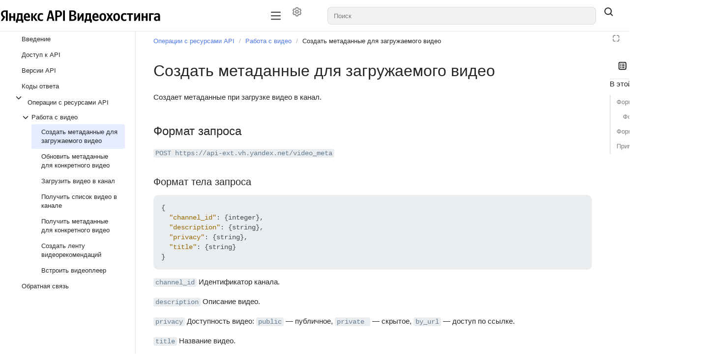

--- FILE ---
content_type: text/html;charset=utf-8
request_url: https://yandex.ru/dev/videohosting-api/doc/ru/reference-v2/post-video-meta
body_size: 106999
content:
<!DOCTYPE html><html lang="ru" dir="ltr" class="desktop"><head><base href="https://yandex.ru/dev/videohosting-api/doc/"/><meta http-equiv="content-security-policy" content="default-src &#x27;none&#x27;; img-src https://center.yandex-team.ru &#x27;self&#x27; data: https://yastatic.net/q/logoaas/v2/%25D0%25AF%25D0%25BD%25D0%25B4%25D0%25B5%25D0%25BA%25D1%2581%252520API%252520%25D0%2592%25D0%25B8%25D0%25B4%25D0%25B5%25D0%25BE%25D1%2585%25D0%25BE%25D1%2581%25D1%2582%25D0%25B8%25D0%25BD%25D0%25B3%25D0%25B0.svg https://yastatic.net/s3/doc-binary/src/support/auto/ru/ya-favicon.png api-maps.yandex.ru avatars.mds.yandex.net files.messenger.alpha.yandex.net *.storage.yandex.net *.s3.mds.yandex.net s3.mds.yandex.net *.s3.yandex.net storage.yandexcloud.net yastatic.net static-maps.yandex.ru mc.yandex.com md.yandex.ru yastat.net mc.webvisor.com mc.webvisor.org mc.yandex.ru mc.yandex.cloud mc.admetrica.ru; media-src &#x27;self&#x27; data: storage.cloud-preprod.yandex.net storage.yandexcloud.net *.storage.yandex.net frontend.vh.yandex.ru yastatic.net yastat.net; font-src https://yastatic.net &#x27;self&#x27; data: storage.yandexcloud.net fonts.googleapis.com fonts.gstatic.com yastatic.net yastat.net; connect-src https://browserweb.s3.mdst.yandex.net https://search.yandex-team.ru https://backoffice-api.yandex-team.ru &#x27;self&#x27; wss: https://*.google-analytics.com yastatic.net api.partner.market.yandex.ru partner.yandex.ru uaas.yandex.ru mc.yandex.com https://mc.yandex.ru yandexmetrica.com:* wss://mc.yandex.ru mc.webvisor.com mc.webvisor.org mc.yandex.ru mc.yandex.cloud mc.admetrica.ru https://yandex.ru https://yandex.com; script-src https://yastatic.net &#x27;self&#x27; https://*.googletagmanager.com https://*.google.com api-maps.yandex.ru *.maps.yandex.net yastat.net yastatic.net abt.s3.yandex.net &#x27;unsafe-inline&#x27; &#x27;unsafe-eval&#x27; &#x27;nonce-khddLIiR9ZXdAcu3XRK0Mw==&#x27; mc.yandex.ru mc.webvisor.com mc.webvisor.org mc.yandex.cloud; style-src &#x27;self&#x27; storage.yandexcloud.net &#x27;unsafe-inline&#x27; yastatic.net yastat.net; frame-src https://expert.yandex.ru &#x27;self&#x27; https://*.googletagmanager.com self forms.yandex.ru forms.yandex.com forms.yandex.com.tr forms.yandex.kz yandex.ru *.yandex.net datalens.yandex jsfiddle.net frontend.vh.yandex.ru yastatic.net mc.yandex.com autofill.yandex.ru blob: mc.yandex.ru mc.yandex.md; script-src-elem https://yastatic.net &#x27;self&#x27; &#x27;unsafe-inline&#x27; https://*.googletagmanager.com https://*.google.com api-maps.yandex.ru *.maps.yandex.net yastat.net yastatic.net mc.yandex.ru mc.yandex.com abt.s3.yandex.net https://mc.yandex.ru; child-src &#x27;self&#x27; blob: mc.yandex.ru; frame-ancestors webvisor.com *.webvisor.com http://webvisor.com http://*.webvisor.com;"/><meta charSet="utf-8"/><meta name="viewport" content="width=device-width, initial-scale=1.0"/><link rel="icon" type="image/png" sizes="24x24 48x48" href="https://yastatic.net/s3/doc-binary/src/support/auto/ru/ya-favicon.png"/><meta content="ru" name="langs"/><meta content="ru" name="lang"/><link rel="alternate" type="application/rss+xml" href="/feed.rss"/><link rel="alternate" type="application/atom+xml" href="/feed.atom"/><link rel="stylesheet" href="https://storage.yandexcloud.net/docs-external/styles/katex/0.16.9/katex.min.css"/><title data-react-helmet="true">Создать метаданные для загружаемого видео | API Видеохостинга</title><meta data-react-helmet="true" itemProp="name" content="Создать метаданные для загружаемого видео | "/><meta data-react-helmet="true" itemProp="description" content=" Создает метаданные при загрузке видео в канал. Формат запроса. POST https://api-ext.vh.yandex.net/video_meta. Формат тела запроса."/><meta data-react-helmet="true" property="og:type" content="article"/><meta data-react-helmet="true" property="og:url" content="ru/reference-v2/post-video-meta"/><meta data-react-helmet="true" property="og:title" content="Создать метаданные для загружаемого видео | "/><meta data-react-helmet="true" property="og:description" content=" Создает метаданные при загрузке видео в канал. Формат запроса. POST https://api-ext.vh.yandex.net/video_meta. Формат тела запроса."/><meta data-react-helmet="true" property="og:locale" content="ru_RU"/><meta data-react-helmet="true" name="twitter:card" content="summary_large_image"/><meta data-react-helmet="true" name="twitter:title" content="Создать метаданные для загружаемого видео | "/><meta data-react-helmet="true" name="twitter:description" content=" Создает метаданные при загрузке видео в канал. Формат запроса. POST https://api-ext.vh.yandex.net/video_meta. Формат тела запроса."/><meta data-react-helmet="true" property="share:subtitle" content="API Видеохостинга"/><meta data-react-helmet="true" property="share:content_icon" content="dev-videohosting-api"/><meta data-react-helmet="true" property="share:title" content="Создать метаданные для загружаемого видео"/><meta data-react-helmet="true" name="robots" content="noindex, nofollow"/><meta data-react-helmet="true" name="description" content=" Создает метаданные при загрузке видео в канал. Формат запроса. POST https://api-ext.vh.yandex.net/video_meta. Формат тела запроса."/><link data-react-helmet="true" rel="canonical" href="https://yandex.ru/dev/videohosting-api/doc/ru/reference-v2/post-video-meta"/><link rel="preload" type="text/css" href="https://yastatic.net/s3/cloud/docs-viewer-external/static/freeze/ru/runtime.a3fa3626.js" as="script"/><link rel="preload" type="text/css" href="https://yastatic.net/s3/cloud/docs-viewer-external/static/freeze/ru/vendor.507e8eaf.js" as="script"/><link rel="preload" type="text/css" href="https://yastatic.net/s3/cloud/docs-viewer-external/static/freeze/ru/common.58313369.js" as="script"/><link rel="preload" type="text/css" href="https://yastatic.net/s3/cloud/docs-viewer-external/static/freeze/ru/init.6c7f9164.js" as="script"/><link rel="stylesheet" type="text/css" href="https://yastatic.net/s3/cloud/docs-viewer-external/static/freeze/ru/vendor.507e8eaf.css"/><link rel="stylesheet" type="text/css" href="https://yastatic.net/s3/cloud/docs-viewer-external/static/freeze/ru/common.58313369.css"/></head><body tabindex="-1" class="g-root g-root_theme_light dc-root_wide-format"><div id="app"><div id="dc-widgets" class="dc-widgets"></div><div class="document-mode"><div class="g-root g-root_theme_light pc-page-constructor"><div class="pc-page-constructor__wrapper"><div class="pc-layout"><div class="pc-Grid pc-navigation pc-navigation_with-border pc-layout__navigation"><div class="container-fluid "><div class="row"><div class="col"><nav><div class="pc-desktop-navigation__wrapper"><div class="pc-desktop-navigation__left"><a class="pc-logo pc-desktop-navigation__logo" href="./"><picture><img alt="Иконка лого" class="pc-logo__icon" src="https://yastatic.net/q/logoaas/v2/Яндекс%20API%20Видеохостинга.svg?size=48"/></picture><span class="pc-logo__text"></span></a></div><div class="pc-desktop-navigation__navigation-container"><div class="pc-overflow-scroller__container"><div class="pc-overflow-scroller pc-desktop-navigation__navigation"><div class="pc-overflow-scroller__wrapper" style="left:0"><ul class="pc-desktop-navigation__links"></ul></div></div></div></div><div class="pc-desktop-navigation__right"><div class="pc-desktop-navigation__mobile-navigation-container"><div class="pc-overflow-scroller__container"><div class="pc-overflow-scroller pc-desktop-navigation__mobile-navigation"><div class="pc-overflow-scroller__wrapper" style="left:0"><ul class="pc-desktop-navigation__mobile-buttons"><li class="pc-navigation-item pc-navigation-item_menu-layout_dropdown pc-desktop-navigation__item"><div class="HeaderControls"><div class="HeaderControls__project-controls HeaderControls__project-controls_has-search"><div class="dc-controls HeaderControls__controls"><button class="g-button g-button_view_flat-secondary g-button_size_l g-button_pin_round-round dc-control HeaderControls__control" aria-label="Настройки" tabindex="0" type="button"><span class="g-button__icon"><span class="g-button__icon-inner"><svg xmlns="http://www.w3.org/2000/svg" width="20" height="20" fill="none" viewBox="0 0 16 16"><path fill="currentColor" fill-rule="evenodd" d="M7.199 2H8.8a.2.2 0 0 1 .2.2c0 1.808 1.958 2.939 3.524 2.034a.2.2 0 0 1 .271.073l.802 1.388a.2.2 0 0 1-.073.272c-1.566.904-1.566 3.164 0 4.069a.2.2 0 0 1 .073.271l-.802 1.388a.2.2 0 0 1-.271.073C10.958 10.863 9 11.993 9 13.8a.2.2 0 0 1-.199.2H7.2a.2.2 0 0 1-.2-.2c0-1.808-1.958-2.938-3.524-2.034a.2.2 0 0 1-.272-.073l-.8-1.388a.2.2 0 0 1 .072-.271c1.566-.905 1.566-3.165 0-4.07a.2.2 0 0 1-.073-.27l.801-1.389a.2.2 0 0 1 .272-.072C5.042 5.138 7 4.007 7 2.199c0-.11.089-.199.199-.199M5.5 2.2c0-.94.76-1.7 1.699-1.7H8.8c.94 0 1.7.76 1.7 1.7a.85.85 0 0 0 1.274.735 1.7 1.7 0 0 1 2.32.622l.802 1.388c.469.813.19 1.851-.622 2.32a.85.85 0 0 0 0 1.472 1.7 1.7 0 0 1 .622 2.32l-.802 1.388a1.7 1.7 0 0 1-2.32.622.85.85 0 0 0-1.274.735c0 .939-.76 1.7-1.699 1.7H7.2a1.7 1.7 0 0 1-1.699-1.7.85.85 0 0 0-1.274-.735 1.7 1.7 0 0 1-2.32-.622l-.802-1.388a1.7 1.7 0 0 1 .622-2.32.85.85 0 0 0 0-1.471 1.7 1.7 0 0 1-.622-2.32l.801-1.389a1.7 1.7 0 0 1 2.32-.622A.85.85 0 0 0 5.5 2.2m4 5.8a1.5 1.5 0 1 1-3 0 1.5 1.5 0 0 1 3 0M11 8a3 3 0 1 1-6 0 3 3 0 0 1 6 0" clip-rule="evenodd"></path></svg></span></span></button></div></div><div class="dc-search-suggest__wrapper"><a href="#" hidden="" aria-hidden="true"></a><span class="g-text-input g-text-input_view_normal g-text-input_size_l g-text-input_pin_round-round dc-search-input__input dc-search-suggest SearchSuggest__suggest"><span class="g-text-input__content"><input role="combobox" aria-autocomplete="list" aria-controls="dc-popup-301237" aria-expanded="false" class="g-text-input__control g-text-input__control_type_input" id="dc-301237-input" placeholder="Поиск" autoComplete="off" value=""/></span></span></div><button class="g-button g-button_view_flat g-button_size_l g-button_pin_round-round SearchSuggest__search-button" tabindex="0" type="button"><span class="g-button__icon"><span class="g-button__icon-inner"><svg xmlns="http://www.w3.org/2000/svg" width="20" height="20" fill="none" viewBox="0 0 16 16"><path fill="currentColor" fill-rule="evenodd" d="M11.5 7a4.5 4.5 0 1 1-9 0 4.5 4.5 0 0 1 9 0m-.82 4.74a6 6 0 1 1 1.06-1.06l2.79 2.79a.75.75 0 1 1-1.06 1.06z" clip-rule="evenodd"></path></svg></span></span></button></div></li></ul></div></div></div></div><button type="button" aria-label="Лейбл кнопки" class="pc-control pc-control_size_l pc-control_theme_primary pc-mobile-menu-button"><svg xmlns="http://www.w3.org/2000/svg" xmlns:xlink="http://www.w3.org/1999/xlink" width="24" height="24" class="g-icon" fill="currentColor" stroke="none" data-qa="icon-test-id" aria-hidden="true"><svg xmlns="http://www.w3.org/2000/svg" fill="none" viewBox="0 0 16 16"><path fill="currentColor" fill-rule="evenodd" d="M1.25 3.25A.75.75 0 0 1 2 2.5h12A.75.75 0 0 1 14 4H2a.75.75 0 0 1-.75-.75m0 4.75A.75.75 0 0 1 2 7.25h12a.75.75 0 0 1 0 1.5H2A.75.75 0 0 1 1.25 8M2 12a.75.75 0 0 0 0 1.5h12a.75.75 0 0 0 0-1.5z" clip-rule="evenodd"></path></svg></svg></button><ul class="pc-desktop-navigation__buttons"><li class="pc-navigation-item pc-navigation-item_menu-layout_desktop pc-desktop-navigation__item"><div class="HeaderControls"><div class="HeaderControls__project-controls HeaderControls__project-controls_has-search"><div class="dc-controls HeaderControls__controls"><button class="g-button g-button_view_flat-secondary g-button_size_l g-button_pin_round-round dc-control HeaderControls__control" aria-label="Настройки" tabindex="0" type="button"><span class="g-button__icon"><span class="g-button__icon-inner"><svg xmlns="http://www.w3.org/2000/svg" width="20" height="20" fill="none" viewBox="0 0 16 16"><path fill="currentColor" fill-rule="evenodd" d="M7.199 2H8.8a.2.2 0 0 1 .2.2c0 1.808 1.958 2.939 3.524 2.034a.2.2 0 0 1 .271.073l.802 1.388a.2.2 0 0 1-.073.272c-1.566.904-1.566 3.164 0 4.069a.2.2 0 0 1 .073.271l-.802 1.388a.2.2 0 0 1-.271.073C10.958 10.863 9 11.993 9 13.8a.2.2 0 0 1-.199.2H7.2a.2.2 0 0 1-.2-.2c0-1.808-1.958-2.938-3.524-2.034a.2.2 0 0 1-.272-.073l-.8-1.388a.2.2 0 0 1 .072-.271c1.566-.905 1.566-3.165 0-4.07a.2.2 0 0 1-.073-.27l.801-1.389a.2.2 0 0 1 .272-.072C5.042 5.138 7 4.007 7 2.199c0-.11.089-.199.199-.199M5.5 2.2c0-.94.76-1.7 1.699-1.7H8.8c.94 0 1.7.76 1.7 1.7a.85.85 0 0 0 1.274.735 1.7 1.7 0 0 1 2.32.622l.802 1.388c.469.813.19 1.851-.622 2.32a.85.85 0 0 0 0 1.472 1.7 1.7 0 0 1 .622 2.32l-.802 1.388a1.7 1.7 0 0 1-2.32.622.85.85 0 0 0-1.274.735c0 .939-.76 1.7-1.699 1.7H7.2a1.7 1.7 0 0 1-1.699-1.7.85.85 0 0 0-1.274-.735 1.7 1.7 0 0 1-2.32-.622l-.802-1.388a1.7 1.7 0 0 1 .622-2.32.85.85 0 0 0 0-1.471 1.7 1.7 0 0 1-.622-2.32l.801-1.389a1.7 1.7 0 0 1 2.32-.622A.85.85 0 0 0 5.5 2.2m4 5.8a1.5 1.5 0 1 1-3 0 1.5 1.5 0 0 1 3 0M11 8a3 3 0 1 1-6 0 3 3 0 0 1 6 0" clip-rule="evenodd"></path></svg></span></span></button></div></div><div class="dc-search-suggest__wrapper"><a href="#" hidden="" aria-hidden="true"></a><span class="g-text-input g-text-input_view_normal g-text-input_size_l g-text-input_pin_round-round dc-search-input__input dc-search-suggest SearchSuggest__suggest"><span class="g-text-input__content"><input role="combobox" aria-autocomplete="list" aria-controls="dc-popup-301238" aria-expanded="false" class="g-text-input__control g-text-input__control_type_input" id="dc-301238-input" placeholder="Поиск" autoComplete="off" value=""/></span></span></div><button class="g-button g-button_view_flat g-button_size_l g-button_pin_round-round SearchSuggest__search-button" tabindex="0" type="button"><span class="g-button__icon"><span class="g-button__icon-inner"><svg xmlns="http://www.w3.org/2000/svg" width="20" height="20" fill="none" viewBox="0 0 16 16"><path fill="currentColor" fill-rule="evenodd" d="M11.5 7a4.5 4.5 0 1 1-9 0 4.5 4.5 0 0 1 9 0m-.82 4.74a6 6 0 1 1 1.06-1.06l2.79 2.79a.75.75 0 1 1-1.06 1.06z" clip-rule="evenodd"></path></svg></span></span></button></div></li></ul></div></div></nav></div></div></div></div><main class="pc-layout__content"><div class="pc-Grid"><div class="container-fluid "><div class="row pc-constructor-row"><div class="col"><div class="col col-reset pc-block-base pc-block-base_reset-paddings pc-block-base_indentTop_0 pc-block-base_indentBottom_0 pc-constructor-block pc-constructor-block_type_page"><div class="Layout"><div class="Layout__header"></div><div class="Layout__body"><div class="Layout__content"><div class="document-mode"><div class="dc-doc-layout dc-doc-page"><div class="dc-doc-layout__mobile-only"></div><div class="dc-doc-layout__left"><div class="dc-doc-layout__toc"><nav class="dc-toc"><div class="dc-toc__content dc-toc__content_offset_top"><ul class="dc-toc__list" aria-labelledby="g-uniq-150333"><li id="dd2db8975203a3553306582f1297f36a" class="dc-toc__list-item dc-toc__list-item_main"><a href="ru/" target="_self" class="dc-toc-item__link" data-router-shallow="true"><div class="dc-toc-item__text dc-toc-item__text_clicable dc-toc-item__text-block"><span>Введение<!-- --> </span></div></a></li><li id="e85ffbb775adf142b8d9d0046c039ae7" class="dc-toc__list-item dc-toc__list-item_main"><a href="ru/concepts/access" target="_self" class="dc-toc-item__link" data-router-shallow="true"><div class="dc-toc-item__text dc-toc-item__text_clicable dc-toc-item__text-block"><span>Доступ к API<!-- --> </span></div></a></li><li id="88f7c96ba47a5765fe4a117eff026269" class="dc-toc__list-item dc-toc__list-item_main"><a href="ru/concepts/versions" target="_self" class="dc-toc-item__link" data-router-shallow="true"><div class="dc-toc-item__text dc-toc-item__text_clicable dc-toc-item__text-block"><span>Версии API<!-- --> </span></div></a></li><li id="663594defc9453afa73ac2f75149b13c" class="dc-toc__list-item dc-toc__list-item_main"><a href="ru/concepts/response-codes" target="_self" class="dc-toc-item__link" data-router-shallow="true"><div class="dc-toc-item__text dc-toc-item__text_clicable dc-toc-item__text-block"><span>Коды ответа<!-- --> </span></div></a></li><li id="30eea6748fc049a541d0f72af6cf997b" class="dc-toc__list-item dc-toc__list-item_main dc-toc__list-item_opened"><div class="dc-toc-item__wrapper dc-toc-item__text dc-toc-item__text_clicable"><button class="g-button g-button_view_flat g-button_size_xs g-button_pin_round-round dc-toc-item__arrow" aria-label="Выпадающий список Операции с ресурсами API" tabindex="0" type="button"><span class="g-button__icon"><span class="g-button__icon-inner"><svg xmlns="http://www.w3.org/2000/svg" width="16" height="16" fill="none" viewBox="0 0 16 16" class="dc-toggle-arrow dc-toggle-arrow_type_horizontal dc-toggle-arrow_open dc-toggle-arrow_thin dc-toc-item__icon"><path fill="currentColor" fill-rule="evenodd" d="M5.47 13.03a.75.75 0 0 1 0-1.06L9.44 8 5.47 4.03a.75.75 0 0 1 1.06-1.06l4.5 4.5a.75.75 0 0 1 0 1.06l-4.5 4.5a.75.75 0 0 1-1.06 0" clip-rule="evenodd"></path></svg></span></span></button><a href="ru/reference-v2/all-resources" target="_self" class="dc-toc-item__link" aria-expanded="true" data-router-shallow="true"><span class="dc-toc-item__text"><span>Операции с ресурсами API<!-- --> </span></span></a></div><ul class="dc-toc__list" aria-labelledby="g-uniq-150333"><li id="9d12531f04646c78eb41166c6ccfdef3" class="dc-toc__list-item dc-toc__list-item_opened"><button class="dc-toc-item__text dc-toc-item__text_clicable dc-toc-item__text-block" aria-expanded="true" aria-label="Выпадающий список Работа с видео"><svg xmlns="http://www.w3.org/2000/svg" width="16" height="16" fill="none" viewBox="0 0 16 16" class="dc-toggle-arrow dc-toggle-arrow_type_horizontal dc-toggle-arrow_open dc-toggle-arrow_thin dc-toc-item__icon"><path fill="currentColor" fill-rule="evenodd" d="M5.47 13.03a.75.75 0 0 1 0-1.06L9.44 8 5.47 4.03a.75.75 0 0 1 1.06-1.06l4.5 4.5a.75.75 0 0 1 0 1.06l-4.5 4.5a.75.75 0 0 1-1.06 0" clip-rule="evenodd"></path></svg><span>Работа с видео<!-- --> </span></button><ul class="dc-toc__list" aria-labelledby="g-uniq-150333"><li id="a74eb75d0113bf5af2c6ce7cee20d2fd" class="dc-toc__list-item dc-toc__list-item_active"><a href="ru/reference-v2/post-video-meta" target="_self" class="dc-toc-item__link" aria-current="true" data-router-shallow="true"><div class="dc-toc-item__text dc-toc-item__text_clicable dc-toc-item__text_active dc-toc-item__text-block"><span>Создать метаданные для загружаемого видео<!-- --> </span></div></a></li><li id="edccdb341ae24c8fd9ac0afd74b49be1" class="dc-toc__list-item"><a href="ru/reference-v2/post-video-meta-id" target="_self" class="dc-toc-item__link" data-router-shallow="true"><div class="dc-toc-item__text dc-toc-item__text_clicable dc-toc-item__text-block"><span>Обновить метаданные для конкретного видео<!-- --> </span></div></a></li><li id="1ba06ad0c2e477ec79bca5ecb3f96bd5" class="dc-toc__list-item"><a href="ru/reference-v2/post-video" target="_self" class="dc-toc-item__link" data-router-shallow="true"><div class="dc-toc-item__text dc-toc-item__text_clicable dc-toc-item__text-block"><span>Загрузить видео в канал<!-- --> </span></div></a></li><li id="701f1728ecfdc12459db553186f94f3e" class="dc-toc__list-item"><a href="ru/reference-v2/get-video-meta" target="_self" class="dc-toc-item__link" data-router-shallow="true"><div class="dc-toc-item__text dc-toc-item__text_clicable dc-toc-item__text-block"><span>Получить список видео в канале<!-- --> </span></div></a></li><li id="fe332fa7c2671f6e038cbc5a7fe1b0fc" class="dc-toc__list-item"><a href="ru/reference-v2/get-video-meta-id" target="_self" class="dc-toc-item__link" data-router-shallow="true"><div class="dc-toc-item__text dc-toc-item__text_clicable dc-toc-item__text-block"><span>Получить метаданные для конкретного видео<!-- --> </span></div></a></li><li id="e4840075a782d866fc853177fbdede8c" class="dc-toc__list-item"><a href="ru/reference-v2/video-playlist" target="_self" class="dc-toc-item__link" data-router-shallow="true"><div class="dc-toc-item__text dc-toc-item__text_clicable dc-toc-item__text-block"><span>Создать ленту видеорекомендаций<!-- --> </span></div></a></li><li id="4a5674a97a8389022e29a729dd46c22b" class="dc-toc__list-item"><a href="ru/reference-v2/video-player" target="_self" class="dc-toc-item__link" data-router-shallow="true"><div class="dc-toc-item__text dc-toc-item__text_clicable dc-toc-item__text-block"><span>Встроить видеоплеер<!-- --> </span></div></a></li></ul></li></ul></li><li id="dae619130c8894fa3826252950d64f35" class="dc-toc__list-item dc-toc__list-item_main"><a href="ru/concepts/feedback" target="_self" class="dc-toc-item__link" data-router-shallow="true"><div class="dc-toc-item__text dc-toc-item__text_clicable dc-toc-item__text-block"><span>Обратная связь<!-- --> </span></div></a></li></ul></div><div class="dc-toc__bottom"><div class="dc-controls"></div></div></nav></div></div><div class="dc-doc-layout__right"><div class="dc-doc-page__aside"><div class="dc-subnavigation__wrapper"><div class="dc-subnavigation dc-subnavigation_visible"><button class="dc-subnavigation__mini-toc-button" type="button"><div class="dc-subnavigation__icon"><svg xmlns="http://www.w3.org/2000/svg" width="20" height="20" fill="none" viewBox="0 0 16 16"><path fill="currentColor" fill-rule="evenodd" d="M4.5 3h7A1.5 1.5 0 0 1 13 4.5v7a1.5 1.5 0 0 1-1.5 1.5h-7A1.5 1.5 0 0 1 3 11.5v-7A1.5 1.5 0 0 1 4.5 3m-3 1.5a3 3 0 0 1 3-3h7a3 3 0 0 1 3 3v7a3 3 0 0 1-3 3h-7a3 3 0 0 1-3-3zm4.75.75a1 1 0 1 1-2 0 1 1 0 0 1 2 0m1 0A.75.75 0 0 1 8 4.5h2.75a.75.75 0 0 1 0 1.5H8a.75.75 0 0 1-.75-.75M5.25 9a1 1 0 1 0 0-2 1 1 0 0 0 0 2m1 1.75a1 1 0 1 1-2 0 1 1 0 0 1 2 0M8 7.25a.75.75 0 0 0 0 1.5h2.75a.75.75 0 0 0 0-1.5zm-.75 3.5A.75.75 0 0 1 8 10h2.75a.75.75 0 0 1 0 1.5H8a.75.75 0 0 1-.75-.75" clip-rule="evenodd"></path></svg></div><span class="dc-subnavigation__title dc-subnavigation__title_single">Создать метаданные для загружаемого видео</span></button><button class="g-button g-button_view_flat g-button_size_xl g-button_pin_round-round dc-subnavigation__share-button dc-share-button" tabindex="0" type="button"><span class="g-button__icon"><span class="g-button__icon-inner"><svg xmlns="http://www.w3.org/2000/svg" width="20" height="20" fill="none" viewBox="0 0 16 16"><path fill="currentColor" fill-rule="evenodd" d="M9 9v2.665a.335.335 0 0 0 .55.257l4.72-3.934a.635.635 0 0 0 0-.976L9.55 3.078a.335.335 0 0 0-.55.257V6H7.5c-1.584 0-3.182.571-4.241 1.692-.9.951-1.549 2.446-1.31 4.723.65-1.026 1.365-1.837 2.201-2.413C5.198 9.279 6.323 9 7.5 9zm-3 1.731c-1.162.396-2.165 1.337-3.151 3.106-.223.4-.64.663-1.098.663-.552 0-1.04-.376-1.143-.917C-.598 7.237 3.678 4.5 7.499 4.5V3.335a1.835 1.835 0 0 1 3.01-1.41l4.722 3.935a2.135 2.135 0 0 1 0 3.28l-4.721 3.935a1.835 1.835 0 0 1-3.01-1.41V10.5c-.533 0-1.03.07-1.5.231" clip-rule="evenodd"></path></svg></span></span></button></div><div class="dc-subnavigation__mini-toc"><nav class="dc-mini-toc" aria-label="Навигация по статье"><h2 class="dc-mini-toc__title">В этой статье<!-- -->:</h2><ul class="dc-mini-toc__sections" aria-label="Содержание текущей статьи"><li data-hash="ru/reference-v2/post-video-meta#request-format" class="dc-mini-toc__section"><a href="ru/reference-v2/post-video-meta#request-format" class="dc-mini-toc__section-link" data-router-shallow="true">Формат запроса</a></li><li data-hash="ru/reference-v2/post-video-meta#format-tela-zaprosa" class="dc-mini-toc__section dc-mini-toc__section_child"><a href="ru/reference-v2/post-video-meta#format-tela-zaprosa" class="dc-mini-toc__section-link" data-router-shallow="true">Формат тела запроса</a></li><li data-hash="ru/reference-v2/post-video-meta#response-format" class="dc-mini-toc__section"><a href="ru/reference-v2/post-video-meta#response-format" class="dc-mini-toc__section-link" data-router-shallow="true">Формат ответа</a></li><li data-hash="ru/reference-v2/post-video-meta#example-JSON" class="dc-mini-toc__section"><a href="ru/reference-v2/post-video-meta#example-JSON" class="dc-mini-toc__section-link" data-router-shallow="true">Пример</a></li></ul><div class="dc-mini-toc__bottom"></div></nav></div></div></div></div><div class="dc-doc-layout__center"><div class="dc-doc-page__breadcrumbs"><nav class="dc-breadcrumbs" aria-label="Breadcrumbs"><ol class="dc-breadcrumbs__items"><li class="dc-breadcrumbs__item"><a class="dc-breadcrumbs__text dc-breadcrumbs__text_link" href="ru/reference-v2/all-resources">Операции с ресурсами API</a></li><li class="dc-breadcrumbs__item"><a class="dc-breadcrumbs__text dc-breadcrumbs__text_link" href="ru/reference-v2/post-video">Работа с видео</a></li><li class="dc-breadcrumbs__item"><span class="dc-breadcrumbs__text" href="ru/reference-v2/post-video-meta" aria-current="page">Создать метаданные для загружаемого видео</span></li></ol></nav></div><div class="dc-doc-page__controls"><div class="dc-controls"><button class="g-button g-button_view_flat-secondary g-button_size_m g-button_pin_round-round dc-control dc-controls__control" aria-label="Режим чтения" tabindex="0" type="button"><span class="g-button__icon"><span class="g-button__icon-inner"><svg xmlns="http://www.w3.org/2000/svg" width="16" height="16" fill="none" viewBox="0 0 16 16"><path fill="currentColor" fill-rule="evenodd" d="M4.5 3A1.5 1.5 0 0 0 3 4.5v1.75a.75.75 0 0 1-1.5 0V4.5a3 3 0 0 1 3-3h1.75a.75.75 0 0 1 0 1.5zM9 2.25a.75.75 0 0 1 .75-.75h1.75a3 3 0 0 1 3 3v1.75a.75.75 0 0 1-1.5 0V4.5A1.5 1.5 0 0 0 11.5 3H9.75A.75.75 0 0 1 9 2.25M2.25 9a.75.75 0 0 1 .75.75v1.75A1.5 1.5 0 0 0 4.5 13h1.75a.75.75 0 0 1 0 1.5H4.5a3 3 0 0 1-3-3V9.75A.75.75 0 0 1 2.25 9m11.5 0a.75.75 0 0 1 .75.75v1.75a3 3 0 0 1-3 3H9.75a.75.75 0 0 1 0-1.5h1.75a1.5 1.5 0 0 0 1.5-1.5V9.75a.75.75 0 0 1 .75-.75" clip-rule="evenodd"></path></svg></span></span></button><div class="dc-divider-control dc-divider-control_vertical dc-controls__divider"></div><button class="g-button g-button_view_flat-secondary g-button_size_m g-button_pin_round-round dc-control dc-feedback__control dc-feedback__control_view_regular dc-controls__control" aria-label="Статья полезна" tabindex="0" type="button"><span class="g-button__icon"><span class="g-button__icon-inner"><svg xmlns="http://www.w3.org/2000/svg" width="16" height="16" fill="none" viewBox="0 0 16 16"><path fill="currentColor" fill-rule="evenodd" d="m4 7 2.94-5.041a1.932 1.932 0 0 1 3.56 1.378L10.25 4.5 9.93 6h2.94a2 2 0 0 1 1.927 2.535l-.879 3.162A4 4 0 0 1 9.596 14.6L4.5 14zm5.771 6.11-3.863-.455-.379-5.3 2.708-4.64a.432.432 0 0 1 .796.308l-.571 2.663L8.073 7.5h4.796a.5.5 0 0 1 .482.634l-.879 3.162a2.5 2.5 0 0 1-2.7 1.814M2.748 7.447a.75.75 0 1 0-1.496.106l.5 7a.75.75 0 0 0 1.496-.106z" clip-rule="evenodd"></path></svg></span></span></button><button class="g-button g-button_view_flat-secondary g-button_size_m g-button_pin_round-round dc-control dc-feedback__control dc-feedback__control_view_regular dc-controls__control" aria-label="Статья не полезна" tabindex="0" type="button"><span class="g-button__icon"><span class="g-button__icon-inner"><svg xmlns="http://www.w3.org/2000/svg" width="16" height="16" fill="none" viewBox="0 0 16 16"><path fill="currentColor" fill-rule="evenodd" d="m12 9-2.94 5.041a1.932 1.932 0 0 1-3.56-1.378l.25-1.163.321-1.5h-2.94a2 2 0 0 1-1.927-2.535l.879-3.162A4 4 0 0 1 6.404 1.4L11.5 2zM6.229 2.89l3.863.455.379 5.3-2.708 4.64a.432.432 0 0 1-.796-.308l.571-2.663.389-1.814H3.13a.5.5 0 0 1-.482-.634l.879-3.162a2.5 2.5 0 0 1 2.7-1.814m7.023 5.663a.75.75 0 1 0 1.496-.106l-.5-7a.75.75 0 0 0-1.496.106z" clip-rule="evenodd"></path></svg></span></span></button></div></div><div class="dc-doc-page__main"><main class="dc-doc-page__content"><h1 class="dc-doc-page-title dc-doc-page__title"><span>Создать метаданные для загружаемого видео</span></h1><div class="dc-doc-page__page-contributors"></div><div class="dc-doc-page__content-mini-toc yfm"><ul><li><a href="ru/reference-v2/post-video-meta#request-format">Формат запроса</a><ul><li><a href="ru/reference-v2/post-video-meta#format-tela-zaprosa">Формат тела запроса</a></li></ul></li><li><a href="ru/reference-v2/post-video-meta#response-format">Формат ответа</a></li><li><a href="ru/reference-v2/post-video-meta#example-JSON">Пример</a></li></ul></div><div class="dc-doc-page__body dc-doc-page__body_text-size_m yfm"><p>Создает метаданные при загрузке видео в канал.</p>
<h2 id="request-format"><a href="ru/reference-v2/post-video-meta#request-format" class="yfm-anchor" aria-hidden="true"></a>Формат запроса</h2>
<p><code class="yfm-clipboard-inline-code" role="button" aria-label="Блок кода" aria-description="Чтобы скопировать текст внутри блока нажмите на блок" tabindex='0' id="inline-code-id-x5zhtld7">POST https://api-ext.vh.yandex.net/video_meta</code></p>
<h3 id="format-tela-zaprosa"><a href="ru/reference-v2/post-video-meta#format-tela-zaprosa" class="yfm-anchor" aria-hidden="true"></a>Формат тела запроса</h3>

    <div class="yfm-clipboard">
        <pre><code class="hljs json"><span class="hljs-punctuation">{</span>
  <span class="hljs-attr">&quot;channel_id&quot;</span><span class="hljs-punctuation">:</span> <span class="hljs-punctuation">{</span>integer<span class="hljs-punctuation">}</span><span class="hljs-punctuation">,</span>
  <span class="hljs-attr">&quot;description&quot;</span><span class="hljs-punctuation">:</span> <span class="hljs-punctuation">{</span>string<span class="hljs-punctuation">}</span><span class="hljs-punctuation">,</span>
  <span class="hljs-attr">&quot;privacy&quot;</span><span class="hljs-punctuation">:</span> <span class="hljs-punctuation">{</span>string<span class="hljs-punctuation">}</span><span class="hljs-punctuation">,</span>
  <span class="hljs-attr">&quot;title&quot;</span><span class="hljs-punctuation">:</span> <span class="hljs-punctuation">{</span>string<span class="hljs-punctuation">}</span>
<span class="hljs-punctuation">}</span>
</code></pre>

        <button class="yfm-clipboard-button" aria-label="Copy">
            <svg width="16" height="16" viewBox="0 0 24 24" class="yfm-clipboard-icon" data-animation="12">
                <path
                    fill="currentColor"
                    d="M19,21H8V7H19M19,5H8A2,2 0 0,0 6,7V21A2,2 0 0,0 8,23H19A2,2 0 0,0 21,21V7A2,2 0 0,0 19,5M16,1H4A2,2 0 0,0 2,3V17H4V3H16V1Z"
                />
                <path
                    stroke="currentColor"
                    fill="transparent"
                    stroke-width="1.5"
                    d="M9.5 13l3 3l5 -5"
                    visibility="hidden"
                >
                    <animate
                        id="visibileAnimation-12"
                        attributeName="visibility"
                        from="hidden"
                        to="visible"
                        dur="0.2s"
                        fill="freeze"
                        begin=""
                    />
                    <animate
                        id="hideAnimation-12"
                        attributeName="visibility"
                        from="visible"
                        to="hidden"
                        dur="1s"
                        begin="visibileAnimation-12.end+1"
                        fill="freeze"
                    />
                </path>
            </svg>
        </button>
    </div>
<p><code class="yfm-clipboard-inline-code" role="button" aria-label="Блок кода" aria-description="Чтобы скопировать текст внутри блока нажмите на блок" tabindex='0' id="inline-code-id-bkls3zdm">channel_id</code> Идентификатор канала.</p>
<p><code class="yfm-clipboard-inline-code" role="button" aria-label="Блок кода" aria-description="Чтобы скопировать текст внутри блока нажмите на блок" tabindex='0' id="inline-code-id-r69l959d">description</code>  Описание видео.</p>
<p><code class="yfm-clipboard-inline-code" role="button" aria-label="Блок кода" aria-description="Чтобы скопировать текст внутри блока нажмите на блок" tabindex='0' id="inline-code-id-yz72or13">privacy</code> Доступность видео: <code class="yfm-clipboard-inline-code" role="button" aria-label="Блок кода" aria-description="Чтобы скопировать текст внутри блока нажмите на блок" tabindex='0' id="inline-code-id-kul53991">public</code> — публичное, <code class="yfm-clipboard-inline-code" role="button" aria-label="Блок кода" aria-description="Чтобы скопировать текст внутри блока нажмите на блок" tabindex='0' id="inline-code-id-fc3u14k0">private </code> — скрытое, <code class="yfm-clipboard-inline-code" role="button" aria-label="Блок кода" aria-description="Чтобы скопировать текст внутри блока нажмите на блок" tabindex='0' id="inline-code-id-gtaaob9y">by_url</code> — доступ по ссылке.</p>
<p><code class="yfm-clipboard-inline-code" role="button" aria-label="Блок кода" aria-description="Чтобы скопировать текст внутри блока нажмите на блок" tabindex='0' id="inline-code-id-i89ot3ub">title</code> Название видео.</p>
<p>Общая структура ответа приведена ниже. Порядок следования элементов не гарантируется. В структуре могут присутствовать служебные параметры, которые не описаны в таблице.</p>
<h2 id="response-format"><a href="ru/reference-v2/post-video-meta#response-format" class="yfm-anchor" aria-hidden="true"></a>Формат ответа</h2>

    <div class="yfm-clipboard">
        <pre><code class="hljs json"><span class="hljs-punctuation">{</span>
  <span class="hljs-attr">&quot;channel_id&quot;</span><span class="hljs-punctuation">:</span> <span class="hljs-punctuation">{</span>integer<span class="hljs-punctuation">}</span><span class="hljs-punctuation">,</span>
  <span class="hljs-attr">&quot;description&quot;</span><span class="hljs-punctuation">:</span> <span class="hljs-punctuation">{</span>string<span class="hljs-punctuation">}</span><span class="hljs-punctuation">,</span>
  <span class="hljs-attr">&quot;id&quot;</span><span class="hljs-punctuation">:</span> <span class="hljs-punctuation">{</span>integer<span class="hljs-punctuation">}</span><span class="hljs-punctuation">,</span>
  <span class="hljs-attr">&quot;privacy&quot;</span><span class="hljs-punctuation">:</span> <span class="hljs-punctuation">{</span>integer<span class="hljs-punctuation">}</span><span class="hljs-punctuation">,</span>
  <span class="hljs-attr">&quot;title&quot;</span><span class="hljs-punctuation">:</span> <span class="hljs-punctuation">{</span>string<span class="hljs-punctuation">}</span>
<span class="hljs-punctuation">}</span>
</code></pre>

        <button class="yfm-clipboard-button" aria-label="Copy">
            <svg width="16" height="16" viewBox="0 0 24 24" class="yfm-clipboard-icon" data-animation="31">
                <path
                    fill="currentColor"
                    d="M19,21H8V7H19M19,5H8A2,2 0 0,0 6,7V21A2,2 0 0,0 8,23H19A2,2 0 0,0 21,21V7A2,2 0 0,0 19,5M16,1H4A2,2 0 0,0 2,3V17H4V3H16V1Z"
                />
                <path
                    stroke="currentColor"
                    fill="transparent"
                    stroke-width="1.5"
                    d="M9.5 13l3 3l5 -5"
                    visibility="hidden"
                >
                    <animate
                        id="visibileAnimation-31"
                        attributeName="visibility"
                        from="hidden"
                        to="visible"
                        dur="0.2s"
                        fill="freeze"
                        begin=""
                    />
                    <animate
                        id="hideAnimation-31"
                        attributeName="visibility"
                        from="visible"
                        to="hidden"
                        dur="1s"
                        begin="visibileAnimation-31.end+1"
                        fill="freeze"
                    />
                </path>
            </svg>
        </button>
    </div>
<p><code class="yfm-clipboard-inline-code" role="button" aria-label="Блок кода" aria-description="Чтобы скопировать текст внутри блока нажмите на блок" tabindex='0' id="inline-code-id-m4h4wyi6">channel_id</code> Идентификатор канала.</p>
<p><code class="yfm-clipboard-inline-code" role="button" aria-label="Блок кода" aria-description="Чтобы скопировать текст внутри блока нажмите на блок" tabindex='0' id="inline-code-id-xqhfu3ub">description</code> Описание видео.</p>
<p><code class="yfm-clipboard-inline-code" role="button" aria-label="Блок кода" aria-description="Чтобы скопировать текст внутри блока нажмите на блок" tabindex='0' id="inline-code-id-7e2kz9fq">privacy</code> Доступность видео: <code class="yfm-clipboard-inline-code" role="button" aria-label="Блок кода" aria-description="Чтобы скопировать текст внутри блока нажмите на блок" tabindex='0' id="inline-code-id-n31fur35">public</code> — публичное, <code class="yfm-clipboard-inline-code" role="button" aria-label="Блок кода" aria-description="Чтобы скопировать текст внутри блока нажмите на блок" tabindex='0' id="inline-code-id-6987kifk">private </code> — скрытое, <code class="yfm-clipboard-inline-code" role="button" aria-label="Блок кода" aria-description="Чтобы скопировать текст внутри блока нажмите на блок" tabindex='0' id="inline-code-id-5ohq1che">by_url</code> — доступ по ссылке.</p>
<p><code class="yfm-clipboard-inline-code" role="button" aria-label="Блок кода" aria-description="Чтобы скопировать текст внутри блока нажмите на блок" tabindex='0' id="inline-code-id-reyi0qie">title</code> Название видео.</p>
<p>Общая структура ответа приведена ниже. Порядок следования элементов не гарантируется. В структуре могут присутствовать служебные параметры, которые не описаны в таблице.</p>
<h2 id="example-JSON"><a href="ru/reference-v2/post-video-meta#example-JSON" class="yfm-anchor" aria-hidden="true"></a>Пример</h2>
<blockquote>
<p>Запрос:</p>

    <div class="yfm-clipboard">
        <pre><code class="hljs http">url -i -X POST &#x27;https://api-ext.vh.yandex.net/video_meta&#x27; \
-d &#x27;{
      &quot;channel_id&quot;:&quot;7403400242919037246&quot;, 
      &quot;description&quot;:&quot;New video for test&quot;,
      &quot;privacy&quot;:&quot;public&quot;,
      &quot;title&quot;:&quot;Watch it!&quot;
    }&#x27; \
-H &#x27;Content-Type: application/json&#x27; \
-H &#x27;Authorization: fefernrjkgnerkj3453445...&#x27;
</code></pre>

        <button class="yfm-clipboard-button" aria-label="Copy">
            <svg width="16" height="16" viewBox="0 0 24 24" class="yfm-clipboard-icon" data-animation="54">
                <path
                    fill="currentColor"
                    d="M19,21H8V7H19M19,5H8A2,2 0 0,0 6,7V21A2,2 0 0,0 8,23H19A2,2 0 0,0 21,21V7A2,2 0 0,0 19,5M16,1H4A2,2 0 0,0 2,3V17H4V3H16V1Z"
                />
                <path
                    stroke="currentColor"
                    fill="transparent"
                    stroke-width="1.5"
                    d="M9.5 13l3 3l5 -5"
                    visibility="hidden"
                >
                    <animate
                        id="visibileAnimation-54"
                        attributeName="visibility"
                        from="hidden"
                        to="visible"
                        dur="0.2s"
                        fill="freeze"
                        begin=""
                    />
                    <animate
                        id="hideAnimation-54"
                        attributeName="visibility"
                        from="visible"
                        to="hidden"
                        dur="1s"
                        begin="visibileAnimation-54.end+1"
                        fill="freeze"
                    />
                </path>
            </svg>
        </button>
    </div>
<p>Ответ:</p>

    <div class="yfm-clipboard">
        <pre><code class="hljs json">HTTP/<span class="hljs-number">1.1</span> <span class="hljs-number">200</span> OK
Content-Type<span class="hljs-punctuation">:</span> application/json
                    
<span class="hljs-punctuation">{</span>
  <span class="hljs-attr">&quot;channel_id&quot;</span><span class="hljs-punctuation">:</span><span class="hljs-string">&quot;7403400242919037246&quot;</span><span class="hljs-punctuation">,</span>
  <span class="hljs-attr">&quot;description&quot;</span><span class="hljs-punctuation">:</span><span class="hljs-string">&quot;New video for test&quot;</span><span class="hljs-punctuation">,</span>
  <span class="hljs-attr">&quot;id&quot;</span><span class="hljs-punctuation">:</span> <span class="hljs-string">&quot;7529738505345935259&quot;</span><span class="hljs-punctuation">,</span>
  <span class="hljs-attr">&quot;privacy&quot;</span><span class="hljs-punctuation">:</span><span class="hljs-string">&quot;public&quot;</span><span class="hljs-punctuation">,</span>
  <span class="hljs-attr">&quot;title&quot;</span><span class="hljs-punctuation">:</span><span class="hljs-string">&quot;Watch it!&quot;</span>
<span class="hljs-punctuation">}</span>       
</code></pre>

        <button class="yfm-clipboard-button" aria-label="Copy">
            <svg width="16" height="16" viewBox="0 0 24 24" class="yfm-clipboard-icon" data-animation="58">
                <path
                    fill="currentColor"
                    d="M19,21H8V7H19M19,5H8A2,2 0 0,0 6,7V21A2,2 0 0,0 8,23H19A2,2 0 0,0 21,21V7A2,2 0 0,0 19,5M16,1H4A2,2 0 0,0 2,3V17H4V3H16V1Z"
                />
                <path
                    stroke="currentColor"
                    fill="transparent"
                    stroke-width="1.5"
                    d="M9.5 13l3 3l5 -5"
                    visibility="hidden"
                >
                    <animate
                        id="visibileAnimation-58"
                        attributeName="visibility"
                        from="hidden"
                        to="visible"
                        dur="0.2s"
                        fill="freeze"
                        begin=""
                    />
                    <animate
                        id="hideAnimation-58"
                        attributeName="visibility"
                        from="visible"
                        to="hidden"
                        dur="1s"
                        begin="visibileAnimation-58.end+1"
                        fill="freeze"
                    />
                </path>
            </svg>
        </button>
    </div>
</blockquote>
</div><div class="dc-doc-page__feedback"><div class="dc-feedback__container dc-feedback__container_view_wide"><div class="dc-feedback__container-col dc-feedback__container-col_view_wide"><h3 class="dc-feedback__title dc-feedback__title_view_wide">Была ли статья полезна?</h3><div class="dc-feedback__controls dc-feedback__controls_view_wide"><button class="g-button g-button_view_normal g-button_size_m g-button_pin_round-round dc-feedback__control dc-feedback__control_view_wide" tabindex="0" type="button"><span class="g-button__icon g-button__icon_side_start"><span class="g-button__icon-inner"><svg xmlns="http://www.w3.org/2000/svg" width="20" height="20" fill="none" viewBox="0 0 16 16"><path fill="currentColor" fill-rule="evenodd" d="m4 7 2.94-5.041a1.932 1.932 0 0 1 3.56 1.378L10.25 4.5 9.93 6h2.94a2 2 0 0 1 1.927 2.535l-.879 3.162A4 4 0 0 1 9.596 14.6L4.5 14zm5.771 6.11-3.863-.455-.379-5.3 2.708-4.64a.432.432 0 0 1 .796.308l-.571 2.663L8.073 7.5h4.796a.5.5 0 0 1 .482.634l-.879 3.162a2.5 2.5 0 0 1-2.7 1.814M2.748 7.447a.75.75 0 1 0-1.496.106l.5 7a.75.75 0 0 0 1.496-.106z" clip-rule="evenodd"></path></svg></span></span><span class="g-button__text">Да</span></button><button class="g-button g-button_view_normal g-button_size_m g-button_pin_round-round dc-feedback__control dc-feedback__control_view_wide" tabindex="0" type="button"><span class="g-button__icon g-button__icon_side_start"><span class="g-button__icon-inner"><svg xmlns="http://www.w3.org/2000/svg" width="20" height="20" fill="none" viewBox="0 0 16 16"><path fill="currentColor" fill-rule="evenodd" d="m12 9-2.94 5.041a1.932 1.932 0 0 1-3.56-1.378l.25-1.163.321-1.5h-2.94a2 2 0 0 1-1.927-2.535l.879-3.162A4 4 0 0 1 6.404 1.4L11.5 2zM6.229 2.89l3.863.455.379 5.3-2.708 4.64a.432.432 0 0 1-.796-.308l.571-2.663.389-1.814H3.13a.5.5 0 0 1-.482-.634l.879-3.162a2.5 2.5 0 0 1 2.7-1.814m7.023 5.663a.75.75 0 1 0 1.496-.106l-.5-7a.75.75 0 0 0-1.496.106z" clip-rule="evenodd"></path></svg></span></span><span class="g-button__text">Нет</span></button></div></div></div></div></main><div class="dc-nav-toc-panel dc-doc-page__toc-nav-panel"><div class="dc-nav-toc-panel__content"><div class="dc-nav-toc-panel__control dc-nav-toc-panel__control_left"><div class="dc-nav-toc-panel__control-hint">Предыдущая</div><div class="dc-nav-toc-panel__control-text"><a href="ru/reference-v2/all-resources" target="_self" class="dc-nav-toc-panel__link" data-router-shallow="true"><svg xmlns="http://www.w3.org/2000/svg" width="24" height="24" fill="none" viewBox="0 0 16 16"><path fill="currentColor" fill-rule="evenodd" d="M14.75 8a.75.75 0 0 1-.75.75H3.81l2.72 2.72a.75.75 0 1 1-1.06 1.06l-4-4a.75.75 0 0 1 0-1.06l4-4a.75.75 0 0 1 1.06 1.06L3.81 7.25H14a.75.75 0 0 1 .75.75" clip-rule="evenodd"></path></svg><div class="dc-nav-toc-panel__control-name">Операции с ресурсами API</div></a></div></div><div class="dc-nav-toc-panel__control dc-nav-toc-panel__control_right"><div class="dc-nav-toc-panel__control-hint">Следующая</div><div class="dc-nav-toc-panel__control-text"><a href="ru/reference-v2/post-video-meta-id" target="_self" class="dc-nav-toc-panel__link" data-router-shallow="true"><div class="dc-nav-toc-panel__control-name">Обновить метаданные для конкретного видео</div><svg xmlns="http://www.w3.org/2000/svg" width="24" height="24" fill="none" viewBox="0 0 16 16"><path fill="currentColor" fill-rule="evenodd" d="M1.25 8A.75.75 0 0 1 2 7.25h10.19L9.47 4.53a.75.75 0 0 1 1.06-1.06l4 4a.75.75 0 0 1 0 1.06l-4 4a.75.75 0 1 1-1.06-1.06l2.72-2.72H2A.75.75 0 0 1 1.25 8" clip-rule="evenodd"></path></svg></a></div></div></div></div></div><div class="dc-doc-layout__desktop-only"></div></div></div></div></div><div class="Layout__footer Layout__footer_doc"></div></div></div></div></div></div></div></div></main></div></div></div></div></div><script nonce="khddLIiR9ZXdAcu3XRK0Mw==">module = {};
__ENV__ = "production";
__DATA__ = {"err":null,"page":"/_doc","pathname":"dev/videohosting-api/doc/ru/reference-v2/post-video-meta","query":{},"props":{"pageProps":{"data":{"revision":"47a556c69a3cf69f351a2ec33508f688930b0a89","docLang":"ru","docLangs":["ru"],"docVersion":null,"docVersions":null,"viewerConfigParams":{"buildParams":{"allowHTML":true,"langs":["ru"]},"project-name":"dev-videohosting-api","langs":["ru"],"is-external":true,"no-index":true,"internal-s3":true,"show-revision":false,"favicon-src":"https://yastatic.net/s3/doc-binary/src/support/auto/ru/ya-favicon.png","releasers":["aimkenov"],"logo-options":{"url":"./","src":"https://yastatic.net/q/logoaas/v2/Яндекс%20API%20Видеохостинга.svg?size=48","src-dark":"https://yastatic.net/q/logoaas/v2/Яндекс%20API%20Видеохостинга.svg?size=48\u0026color=E0DFE1","img-has":{"height":"30px","offset":true}}},"viewerInterface":{},"isYandexoid":false,"bugPath":null,"isAiChat":false,"html":"\u003cp\u003eСоздает метаданные при загрузке видео в канал.\u003c/p\u003e\n\u003ch2 id=\"request-format\"\u003e\u003ca href=\"ru/reference-v2/post-video-meta#request-format\" class=\"yfm-anchor\" aria-hidden=\"true\"\u003e\u003c/a\u003eФормат запроса\u003c/h2\u003e\n\u003cp\u003e\u003ccode class=\"yfm-clipboard-inline-code\" role=\"button\" aria-label=\"Блок кода\" aria-description=\"Чтобы скопировать текст внутри блока нажмите на блок\" tabindex='0' id=\"inline-code-id-x5zhtld7\"\u003ePOST https://api-ext.vh.yandex.net/video_meta\u003c/code\u003e\u003c/p\u003e\n\u003ch3 id=\"format-tela-zaprosa\"\u003e\u003ca href=\"ru/reference-v2/post-video-meta#format-tela-zaprosa\" class=\"yfm-anchor\" aria-hidden=\"true\"\u003e\u003c/a\u003eФормат тела запроса\u003c/h3\u003e\n\n    \u003cdiv class=\"yfm-clipboard\"\u003e\n        \u003cpre\u003e\u003ccode class=\"hljs json\"\u003e\u003cspan class=\"hljs-punctuation\"\u003e{\u003c/span\u003e\n  \u003cspan class=\"hljs-attr\"\u003e\u0026quot;channel_id\u0026quot;\u003c/span\u003e\u003cspan class=\"hljs-punctuation\"\u003e:\u003c/span\u003e \u003cspan class=\"hljs-punctuation\"\u003e{\u003c/span\u003einteger\u003cspan class=\"hljs-punctuation\"\u003e}\u003c/span\u003e\u003cspan class=\"hljs-punctuation\"\u003e,\u003c/span\u003e\n  \u003cspan class=\"hljs-attr\"\u003e\u0026quot;description\u0026quot;\u003c/span\u003e\u003cspan class=\"hljs-punctuation\"\u003e:\u003c/span\u003e \u003cspan class=\"hljs-punctuation\"\u003e{\u003c/span\u003estring\u003cspan class=\"hljs-punctuation\"\u003e}\u003c/span\u003e\u003cspan class=\"hljs-punctuation\"\u003e,\u003c/span\u003e\n  \u003cspan class=\"hljs-attr\"\u003e\u0026quot;privacy\u0026quot;\u003c/span\u003e\u003cspan class=\"hljs-punctuation\"\u003e:\u003c/span\u003e \u003cspan class=\"hljs-punctuation\"\u003e{\u003c/span\u003estring\u003cspan class=\"hljs-punctuation\"\u003e}\u003c/span\u003e\u003cspan class=\"hljs-punctuation\"\u003e,\u003c/span\u003e\n  \u003cspan class=\"hljs-attr\"\u003e\u0026quot;title\u0026quot;\u003c/span\u003e\u003cspan class=\"hljs-punctuation\"\u003e:\u003c/span\u003e \u003cspan class=\"hljs-punctuation\"\u003e{\u003c/span\u003estring\u003cspan class=\"hljs-punctuation\"\u003e}\u003c/span\u003e\n\u003cspan class=\"hljs-punctuation\"\u003e}\u003c/span\u003e\n\u003c/code\u003e\u003c/pre\u003e\n\n        \u003cbutton class=\"yfm-clipboard-button\" aria-label=\"Copy\"\u003e\n            \u003csvg width=\"16\" height=\"16\" viewBox=\"0 0 24 24\" class=\"yfm-clipboard-icon\" data-animation=\"12\"\u003e\n                \u003cpath\n                    fill=\"currentColor\"\n                    d=\"M19,21H8V7H19M19,5H8A2,2 0 0,0 6,7V21A2,2 0 0,0 8,23H19A2,2 0 0,0 21,21V7A2,2 0 0,0 19,5M16,1H4A2,2 0 0,0 2,3V17H4V3H16V1Z\"\n                /\u003e\n                \u003cpath\n                    stroke=\"currentColor\"\n                    fill=\"transparent\"\n                    stroke-width=\"1.5\"\n                    d=\"M9.5 13l3 3l5 -5\"\n                    visibility=\"hidden\"\n                \u003e\n                    \u003canimate\n                        id=\"visibileAnimation-12\"\n                        attributeName=\"visibility\"\n                        from=\"hidden\"\n                        to=\"visible\"\n                        dur=\"0.2s\"\n                        fill=\"freeze\"\n                        begin=\"\"\n                    /\u003e\n                    \u003canimate\n                        id=\"hideAnimation-12\"\n                        attributeName=\"visibility\"\n                        from=\"visible\"\n                        to=\"hidden\"\n                        dur=\"1s\"\n                        begin=\"visibileAnimation-12.end+1\"\n                        fill=\"freeze\"\n                    /\u003e\n                \u003c/path\u003e\n            \u003c/svg\u003e\n        \u003c/button\u003e\n    \u003c/div\u003e\n\u003cp\u003e\u003ccode class=\"yfm-clipboard-inline-code\" role=\"button\" aria-label=\"Блок кода\" aria-description=\"Чтобы скопировать текст внутри блока нажмите на блок\" tabindex='0' id=\"inline-code-id-bkls3zdm\"\u003echannel_id\u003c/code\u003e Идентификатор канала.\u003c/p\u003e\n\u003cp\u003e\u003ccode class=\"yfm-clipboard-inline-code\" role=\"button\" aria-label=\"Блок кода\" aria-description=\"Чтобы скопировать текст внутри блока нажмите на блок\" tabindex='0' id=\"inline-code-id-r69l959d\"\u003edescription\u003c/code\u003e  Описание видео.\u003c/p\u003e\n\u003cp\u003e\u003ccode class=\"yfm-clipboard-inline-code\" role=\"button\" aria-label=\"Блок кода\" aria-description=\"Чтобы скопировать текст внутри блока нажмите на блок\" tabindex='0' id=\"inline-code-id-yz72or13\"\u003eprivacy\u003c/code\u003e Доступность видео: \u003ccode class=\"yfm-clipboard-inline-code\" role=\"button\" aria-label=\"Блок кода\" aria-description=\"Чтобы скопировать текст внутри блока нажмите на блок\" tabindex='0' id=\"inline-code-id-kul53991\"\u003epublic\u003c/code\u003e — публичное, \u003ccode class=\"yfm-clipboard-inline-code\" role=\"button\" aria-label=\"Блок кода\" aria-description=\"Чтобы скопировать текст внутри блока нажмите на блок\" tabindex='0' id=\"inline-code-id-fc3u14k0\"\u003eprivate \u003c/code\u003e — скрытое, \u003ccode class=\"yfm-clipboard-inline-code\" role=\"button\" aria-label=\"Блок кода\" aria-description=\"Чтобы скопировать текст внутри блока нажмите на блок\" tabindex='0' id=\"inline-code-id-gtaaob9y\"\u003eby_url\u003c/code\u003e — доступ по ссылке.\u003c/p\u003e\n\u003cp\u003e\u003ccode class=\"yfm-clipboard-inline-code\" role=\"button\" aria-label=\"Блок кода\" aria-description=\"Чтобы скопировать текст внутри блока нажмите на блок\" tabindex='0' id=\"inline-code-id-i89ot3ub\"\u003etitle\u003c/code\u003e Название видео.\u003c/p\u003e\n\u003cp\u003eОбщая структура ответа приведена ниже. Порядок следования элементов не гарантируется. В структуре могут присутствовать служебные параметры, которые не описаны в таблице.\u003c/p\u003e\n\u003ch2 id=\"response-format\"\u003e\u003ca href=\"ru/reference-v2/post-video-meta#response-format\" class=\"yfm-anchor\" aria-hidden=\"true\"\u003e\u003c/a\u003eФормат ответа\u003c/h2\u003e\n\n    \u003cdiv class=\"yfm-clipboard\"\u003e\n        \u003cpre\u003e\u003ccode class=\"hljs json\"\u003e\u003cspan class=\"hljs-punctuation\"\u003e{\u003c/span\u003e\n  \u003cspan class=\"hljs-attr\"\u003e\u0026quot;channel_id\u0026quot;\u003c/span\u003e\u003cspan class=\"hljs-punctuation\"\u003e:\u003c/span\u003e \u003cspan class=\"hljs-punctuation\"\u003e{\u003c/span\u003einteger\u003cspan class=\"hljs-punctuation\"\u003e}\u003c/span\u003e\u003cspan class=\"hljs-punctuation\"\u003e,\u003c/span\u003e\n  \u003cspan class=\"hljs-attr\"\u003e\u0026quot;description\u0026quot;\u003c/span\u003e\u003cspan class=\"hljs-punctuation\"\u003e:\u003c/span\u003e \u003cspan class=\"hljs-punctuation\"\u003e{\u003c/span\u003estring\u003cspan class=\"hljs-punctuation\"\u003e}\u003c/span\u003e\u003cspan class=\"hljs-punctuation\"\u003e,\u003c/span\u003e\n  \u003cspan class=\"hljs-attr\"\u003e\u0026quot;id\u0026quot;\u003c/span\u003e\u003cspan class=\"hljs-punctuation\"\u003e:\u003c/span\u003e \u003cspan class=\"hljs-punctuation\"\u003e{\u003c/span\u003einteger\u003cspan class=\"hljs-punctuation\"\u003e}\u003c/span\u003e\u003cspan class=\"hljs-punctuation\"\u003e,\u003c/span\u003e\n  \u003cspan class=\"hljs-attr\"\u003e\u0026quot;privacy\u0026quot;\u003c/span\u003e\u003cspan class=\"hljs-punctuation\"\u003e:\u003c/span\u003e \u003cspan class=\"hljs-punctuation\"\u003e{\u003c/span\u003einteger\u003cspan class=\"hljs-punctuation\"\u003e}\u003c/span\u003e\u003cspan class=\"hljs-punctuation\"\u003e,\u003c/span\u003e\n  \u003cspan class=\"hljs-attr\"\u003e\u0026quot;title\u0026quot;\u003c/span\u003e\u003cspan class=\"hljs-punctuation\"\u003e:\u003c/span\u003e \u003cspan class=\"hljs-punctuation\"\u003e{\u003c/span\u003estring\u003cspan class=\"hljs-punctuation\"\u003e}\u003c/span\u003e\n\u003cspan class=\"hljs-punctuation\"\u003e}\u003c/span\u003e\n\u003c/code\u003e\u003c/pre\u003e\n\n        \u003cbutton class=\"yfm-clipboard-button\" aria-label=\"Copy\"\u003e\n            \u003csvg width=\"16\" height=\"16\" viewBox=\"0 0 24 24\" class=\"yfm-clipboard-icon\" data-animation=\"31\"\u003e\n                \u003cpath\n                    fill=\"currentColor\"\n                    d=\"M19,21H8V7H19M19,5H8A2,2 0 0,0 6,7V21A2,2 0 0,0 8,23H19A2,2 0 0,0 21,21V7A2,2 0 0,0 19,5M16,1H4A2,2 0 0,0 2,3V17H4V3H16V1Z\"\n                /\u003e\n                \u003cpath\n                    stroke=\"currentColor\"\n                    fill=\"transparent\"\n                    stroke-width=\"1.5\"\n                    d=\"M9.5 13l3 3l5 -5\"\n                    visibility=\"hidden\"\n                \u003e\n                    \u003canimate\n                        id=\"visibileAnimation-31\"\n                        attributeName=\"visibility\"\n                        from=\"hidden\"\n                        to=\"visible\"\n                        dur=\"0.2s\"\n                        fill=\"freeze\"\n                        begin=\"\"\n                    /\u003e\n                    \u003canimate\n                        id=\"hideAnimation-31\"\n                        attributeName=\"visibility\"\n                        from=\"visible\"\n                        to=\"hidden\"\n                        dur=\"1s\"\n                        begin=\"visibileAnimation-31.end+1\"\n                        fill=\"freeze\"\n                    /\u003e\n                \u003c/path\u003e\n            \u003c/svg\u003e\n        \u003c/button\u003e\n    \u003c/div\u003e\n\u003cp\u003e\u003ccode class=\"yfm-clipboard-inline-code\" role=\"button\" aria-label=\"Блок кода\" aria-description=\"Чтобы скопировать текст внутри блока нажмите на блок\" tabindex='0' id=\"inline-code-id-m4h4wyi6\"\u003echannel_id\u003c/code\u003e Идентификатор канала.\u003c/p\u003e\n\u003cp\u003e\u003ccode class=\"yfm-clipboard-inline-code\" role=\"button\" aria-label=\"Блок кода\" aria-description=\"Чтобы скопировать текст внутри блока нажмите на блок\" tabindex='0' id=\"inline-code-id-xqhfu3ub\"\u003edescription\u003c/code\u003e Описание видео.\u003c/p\u003e\n\u003cp\u003e\u003ccode class=\"yfm-clipboard-inline-code\" role=\"button\" aria-label=\"Блок кода\" aria-description=\"Чтобы скопировать текст внутри блока нажмите на блок\" tabindex='0' id=\"inline-code-id-7e2kz9fq\"\u003eprivacy\u003c/code\u003e Доступность видео: \u003ccode class=\"yfm-clipboard-inline-code\" role=\"button\" aria-label=\"Блок кода\" aria-description=\"Чтобы скопировать текст внутри блока нажмите на блок\" tabindex='0' id=\"inline-code-id-n31fur35\"\u003epublic\u003c/code\u003e — публичное, \u003ccode class=\"yfm-clipboard-inline-code\" role=\"button\" aria-label=\"Блок кода\" aria-description=\"Чтобы скопировать текст внутри блока нажмите на блок\" tabindex='0' id=\"inline-code-id-6987kifk\"\u003eprivate \u003c/code\u003e — скрытое, \u003ccode class=\"yfm-clipboard-inline-code\" role=\"button\" aria-label=\"Блок кода\" aria-description=\"Чтобы скопировать текст внутри блока нажмите на блок\" tabindex='0' id=\"inline-code-id-5ohq1che\"\u003eby_url\u003c/code\u003e — доступ по ссылке.\u003c/p\u003e\n\u003cp\u003e\u003ccode class=\"yfm-clipboard-inline-code\" role=\"button\" aria-label=\"Блок кода\" aria-description=\"Чтобы скопировать текст внутри блока нажмите на блок\" tabindex='0' id=\"inline-code-id-reyi0qie\"\u003etitle\u003c/code\u003e Название видео.\u003c/p\u003e\n\u003cp\u003eОбщая структура ответа приведена ниже. Порядок следования элементов не гарантируется. В структуре могут присутствовать служебные параметры, которые не описаны в таблице.\u003c/p\u003e\n\u003ch2 id=\"example-JSON\"\u003e\u003ca href=\"ru/reference-v2/post-video-meta#example-JSON\" class=\"yfm-anchor\" aria-hidden=\"true\"\u003e\u003c/a\u003eПример\u003c/h2\u003e\n\u003cblockquote\u003e\n\u003cp\u003eЗапрос:\u003c/p\u003e\n\n    \u003cdiv class=\"yfm-clipboard\"\u003e\n        \u003cpre\u003e\u003ccode class=\"hljs http\"\u003eurl -i -X POST \u0026#x27;https://api-ext.vh.yandex.net/video_meta\u0026#x27; \\\n-d \u0026#x27;{\n      \u0026quot;channel_id\u0026quot;:\u0026quot;7403400242919037246\u0026quot;, \n      \u0026quot;description\u0026quot;:\u0026quot;New video for test\u0026quot;,\n      \u0026quot;privacy\u0026quot;:\u0026quot;public\u0026quot;,\n      \u0026quot;title\u0026quot;:\u0026quot;Watch it!\u0026quot;\n    }\u0026#x27; \\\n-H \u0026#x27;Content-Type: application/json\u0026#x27; \\\n-H \u0026#x27;Authorization: fefernrjkgnerkj3453445...\u0026#x27;\n\u003c/code\u003e\u003c/pre\u003e\n\n        \u003cbutton class=\"yfm-clipboard-button\" aria-label=\"Copy\"\u003e\n            \u003csvg width=\"16\" height=\"16\" viewBox=\"0 0 24 24\" class=\"yfm-clipboard-icon\" data-animation=\"54\"\u003e\n                \u003cpath\n                    fill=\"currentColor\"\n                    d=\"M19,21H8V7H19M19,5H8A2,2 0 0,0 6,7V21A2,2 0 0,0 8,23H19A2,2 0 0,0 21,21V7A2,2 0 0,0 19,5M16,1H4A2,2 0 0,0 2,3V17H4V3H16V1Z\"\n                /\u003e\n                \u003cpath\n                    stroke=\"currentColor\"\n                    fill=\"transparent\"\n                    stroke-width=\"1.5\"\n                    d=\"M9.5 13l3 3l5 -5\"\n                    visibility=\"hidden\"\n                \u003e\n                    \u003canimate\n                        id=\"visibileAnimation-54\"\n                        attributeName=\"visibility\"\n                        from=\"hidden\"\n                        to=\"visible\"\n                        dur=\"0.2s\"\n                        fill=\"freeze\"\n                        begin=\"\"\n                    /\u003e\n                    \u003canimate\n                        id=\"hideAnimation-54\"\n                        attributeName=\"visibility\"\n                        from=\"visible\"\n                        to=\"hidden\"\n                        dur=\"1s\"\n                        begin=\"visibileAnimation-54.end+1\"\n                        fill=\"freeze\"\n                    /\u003e\n                \u003c/path\u003e\n            \u003c/svg\u003e\n        \u003c/button\u003e\n    \u003c/div\u003e\n\u003cp\u003eОтвет:\u003c/p\u003e\n\n    \u003cdiv class=\"yfm-clipboard\"\u003e\n        \u003cpre\u003e\u003ccode class=\"hljs json\"\u003eHTTP/\u003cspan class=\"hljs-number\"\u003e1.1\u003c/span\u003e \u003cspan class=\"hljs-number\"\u003e200\u003c/span\u003e OK\nContent-Type\u003cspan class=\"hljs-punctuation\"\u003e:\u003c/span\u003e application/json\n                    \n\u003cspan class=\"hljs-punctuation\"\u003e{\u003c/span\u003e\n  \u003cspan class=\"hljs-attr\"\u003e\u0026quot;channel_id\u0026quot;\u003c/span\u003e\u003cspan class=\"hljs-punctuation\"\u003e:\u003c/span\u003e\u003cspan class=\"hljs-string\"\u003e\u0026quot;7403400242919037246\u0026quot;\u003c/span\u003e\u003cspan class=\"hljs-punctuation\"\u003e,\u003c/span\u003e\n  \u003cspan class=\"hljs-attr\"\u003e\u0026quot;description\u0026quot;\u003c/span\u003e\u003cspan class=\"hljs-punctuation\"\u003e:\u003c/span\u003e\u003cspan class=\"hljs-string\"\u003e\u0026quot;New video for test\u0026quot;\u003c/span\u003e\u003cspan class=\"hljs-punctuation\"\u003e,\u003c/span\u003e\n  \u003cspan class=\"hljs-attr\"\u003e\u0026quot;id\u0026quot;\u003c/span\u003e\u003cspan class=\"hljs-punctuation\"\u003e:\u003c/span\u003e \u003cspan class=\"hljs-string\"\u003e\u0026quot;7529738505345935259\u0026quot;\u003c/span\u003e\u003cspan class=\"hljs-punctuation\"\u003e,\u003c/span\u003e\n  \u003cspan class=\"hljs-attr\"\u003e\u0026quot;privacy\u0026quot;\u003c/span\u003e\u003cspan class=\"hljs-punctuation\"\u003e:\u003c/span\u003e\u003cspan class=\"hljs-string\"\u003e\u0026quot;public\u0026quot;\u003c/span\u003e\u003cspan class=\"hljs-punctuation\"\u003e,\u003c/span\u003e\n  \u003cspan class=\"hljs-attr\"\u003e\u0026quot;title\u0026quot;\u003c/span\u003e\u003cspan class=\"hljs-punctuation\"\u003e:\u003c/span\u003e\u003cspan class=\"hljs-string\"\u003e\u0026quot;Watch it!\u0026quot;\u003c/span\u003e\n\u003cspan class=\"hljs-punctuation\"\u003e}\u003c/span\u003e       \n\u003c/code\u003e\u003c/pre\u003e\n\n        \u003cbutton class=\"yfm-clipboard-button\" aria-label=\"Copy\"\u003e\n            \u003csvg width=\"16\" height=\"16\" viewBox=\"0 0 24 24\" class=\"yfm-clipboard-icon\" data-animation=\"58\"\u003e\n                \u003cpath\n                    fill=\"currentColor\"\n                    d=\"M19,21H8V7H19M19,5H8A2,2 0 0,0 6,7V21A2,2 0 0,0 8,23H19A2,2 0 0,0 21,21V7A2,2 0 0,0 19,5M16,1H4A2,2 0 0,0 2,3V17H4V3H16V1Z\"\n                /\u003e\n                \u003cpath\n                    stroke=\"currentColor\"\n                    fill=\"transparent\"\n                    stroke-width=\"1.5\"\n                    d=\"M9.5 13l3 3l5 -5\"\n                    visibility=\"hidden\"\n                \u003e\n                    \u003canimate\n                        id=\"visibileAnimation-58\"\n                        attributeName=\"visibility\"\n                        from=\"hidden\"\n                        to=\"visible\"\n                        dur=\"0.2s\"\n                        fill=\"freeze\"\n                        begin=\"\"\n                    /\u003e\n                    \u003canimate\n                        id=\"hideAnimation-58\"\n                        attributeName=\"visibility\"\n                        from=\"visible\"\n                        to=\"hidden\"\n                        dur=\"1s\"\n                        begin=\"visibileAnimation-58.end+1\"\n                        fill=\"freeze\"\n                    /\u003e\n                \u003c/path\u003e\n            \u003c/svg\u003e\n        \u003c/button\u003e\n    \u003c/div\u003e\n\u003c/blockquote\u003e\n","title":"Создать метаданные для загружаемого видео","headings":[{"title":"Формат запроса","href":"ru/reference-v2/post-video-meta#request-format","level":2,"items":[{"title":"Формат тела запроса","href":"ru/reference-v2/post-video-meta#format-tela-zaprosa","level":3}]},{"title":"Формат ответа","href":"ru/reference-v2/post-video-meta#response-format","level":2},{"title":"Пример","href":"ru/reference-v2/post-video-meta#example-JSON","level":2}],"meta":{"vcsPath":"docs/dev/videohosting-API/ru/reference-v2/post-video-meta.md","editable":false,"description":" Создает метаданные при загрузке видео в канал. Формат запроса. POST https://api-ext.vh.yandex.net/video_meta. Формат тела запроса."},"toc":{"title":"API Видеохостинга","href":"./index","items":[{"name":"Введение","href":"ru/","id":"dd2db8975203a3553306582f1297f36a"},{"name":"Доступ к API","href":"ru/concepts/access","id":"e85ffbb775adf142b8d9d0046c039ae7"},{"name":"Версии API","href":"ru/concepts/versions","id":"88f7c96ba47a5765fe4a117eff026269"},{"name":"Коды ответа","href":"ru/concepts/response-codes","id":"663594defc9453afa73ac2f75149b13c"},{"name":"Операции с ресурсами API","href":"ru/reference-v2/all-resources","items":[{"name":"Работа с видео","items":[{"name":"Создать метаданные для загружаемого видео","href":"ru/reference-v2/post-video-meta","id":"a74eb75d0113bf5af2c6ce7cee20d2fd"},{"name":"Обновить метаданные для конкретного видео","href":"ru/reference-v2/post-video-meta-id","id":"edccdb341ae24c8fd9ac0afd74b49be1"},{"name":"Загрузить видео в канал","href":"ru/reference-v2/post-video","id":"1ba06ad0c2e477ec79bca5ecb3f96bd5"},{"name":"Получить список видео в канале","href":"ru/reference-v2/get-video-meta","id":"701f1728ecfdc12459db553186f94f3e"},{"name":"Получить метаданные для конкретного видео","href":"ru/reference-v2/get-video-meta-id","id":"fe332fa7c2671f6e038cbc5a7fe1b0fc"},{"name":"Создать ленту видеорекомендаций","href":"ru/reference-v2/video-playlist","id":"e4840075a782d866fc853177fbdede8c"},{"name":"Встроить видеоплеер","href":"ru/reference-v2/video-player","id":"4a5674a97a8389022e29a729dd46c22b"}],"id":"9d12531f04646c78eb41166c6ccfdef3"}],"id":"30eea6748fc049a541d0f72af6cf997b"},{"name":"Обратная связь","href":"ru/concepts/feedback","id":"dae619130c8894fa3826252950d64f35"}],"base":"ru","deepBase":1,"dirname":"."},"breadcrumbs":[{"name":"Операции с ресурсами API","url":"ru/reference-v2/all-resources"},{"name":"Работа с видео","url":"ru/reference-v2/post-video"},{"name":"Создать метаданные для загружаемого видео","url":"ru/reference-v2/post-video-meta"}],"vcsType":"github","githubUrlPrefix":"","canonical":"https://yandex.ru/dev/videohosting-api/doc/ru/reference-v2/post-video-meta","alternate":[],"vcsUrl":"docs/dev/videohosting-API/ru/reference-v2/post-video-meta.md","neuroExpert":{},"searchProduct":null},"pages":{}}},"base":"dev/videohosting-api/doc","lang":"ru","langs":["ru"],"version":null,"versions":null,"isDev":false,"isMobile":false,"embedding":{},"env":"production","disableFeedback":false,"isAwsServer":true,"isAwsProxied":true,"isGlobalServer":false,"isCustomJSAllowed":false,"origin":"https://yandex.ru","hostname":"yandex.ru","router":{"pathname":"ru/reference-v2/post-video-meta","query":{},"as":"/ru/reference-v2/post-video-meta","hostname":"yandex.ru"},"docUserSettings":{"theme":"light","textSize":"m","showMiniToc":true,"wideFormat":true,"likes":{"en":{},"ru":{}},"subscriptions":[]},"hash":"","isServerRender":true,"buildManifest":{"runtime.js":"https://yastatic.net/s3/cloud/docs-viewer-external/static/freeze/ru/runtime.a3fa3626.js","page-constructor.js":"https://yastatic.net/s3/cloud/docs-viewer-external/static/freeze/ru/page-constructor.4bd54d44.js","vendor.css":"https://yastatic.net/s3/cloud/docs-viewer-external/static/freeze/ru/vendor.507e8eaf.css","vendor.js":"https://yastatic.net/s3/cloud/docs-viewer-external/static/freeze/ru/vendor.507e8eaf.js","common.css":"https://yastatic.net/s3/cloud/docs-viewer-external/static/freeze/ru/common.58313369.css","common.js":"https://yastatic.net/s3/cloud/docs-viewer-external/static/freeze/ru/common.58313369.js","init.js":"https://yastatic.net/s3/cloud/docs-viewer-external/static/freeze/ru/init.6c7f9164.js","0RtgfVpA3dnq1kzPv-xNh/pages/_app.js":"https://yastatic.net/s3/cloud/docs-viewer-external/static/freeze/ru/0RtgfVpA3dnq1kzPv-xNh/pages/_app.js","0RtgfVpA3dnq1kzPv-xNh/pages/_error.js":"https://yastatic.net/s3/cloud/docs-viewer-external/static/freeze/ru/0RtgfVpA3dnq1kzPv-xNh/pages/_error.js","0RtgfVpA3dnq1kzPv-xNh/pages/_doc.js":"https://yastatic.net/s3/cloud/docs-viewer-external/static/freeze/ru/0RtgfVpA3dnq1kzPv-xNh/pages/_doc.js","0RtgfVpA3dnq1kzPv-xNh/pages/_search.js":"https://yastatic.net/s3/cloud/docs-viewer-external/static/freeze/ru/0RtgfVpA3dnq1kzPv-xNh/pages/_search.js","0RtgfVpA3dnq1kzPv-xNh/pages/_subscription-info.js":"https://yastatic.net/s3/cloud/docs-viewer-external/static/freeze/ru/0RtgfVpA3dnq1kzPv-xNh/pages/_subscription-info.js","index.js.map":"https://yastatic.net/s3/cloud/docs-viewer-external/static/freeze/ru/861fdcb63802cf74.map","index.css.map":"https://yastatic.net/s3/cloud/docs-viewer-external/static/freeze/ru/5caed681bf97534f.map","vendor.507e8eaf.rtl.css":"https://yastatic.net/s3/cloud/docs-viewer-external/static/freeze/ru/vendor.507e8eaf.rtl.css","Inter-Bold.ttf":"https://yastatic.net/s3/cloud/docs-viewer-external/static/freeze/ru/1e3e4a3108c86bc3.ttf","Inter-Regular.ttf":"https://yastatic.net/s3/cloud/docs-viewer-external/static/freeze/ru/8c0fe73bdbebb91d.ttf","common.58313369.rtl.css":"https://yastatic.net/s3/cloud/docs-viewer-external/static/freeze/ru/common.58313369.rtl.css","Manrope-Regular.ttf":"https://yastatic.net/s3/cloud/docs-viewer-external/static/freeze/ru/bd4fdd36d94c3349.ttf","Manrope-Bold.ttf":"https://yastatic.net/s3/cloud/docs-viewer-external/static/freeze/ru/13e0014e443920ad.ttf","MartianMono-Bold.ttf":"https://yastatic.net/s3/cloud/docs-viewer-external/static/freeze/ru/aaa9a5e72831dfc1.ttf","MartianMono-Regular.ttf":"https://yastatic.net/s3/cloud/docs-viewer-external/static/freeze/ru/309432fda60420c5.ttf","500.svg":"https://yastatic.net/s3/cloud/docs-viewer-external/static/freeze/ru/c281d310ccf6fd13.svg","assets/iframe/runtime.html":"https://yastatic.net/s3/cloud/docs-viewer-external/static/freeze/ru/assets/iframe/runtime.d133a7bc.html","template.html":"https://yastatic.net/s3/cloud/docs-viewer-external/static/freeze/ru/uxfb.html","../../favicon.png":"https://yastatic.net/s3/cloud/docs-viewer-external/static/freeze/ru/../../favicon.png"},"serviceName":"common/dev-videohosting-api","baseAssetPath":"docs-assets/dev-videohosting-api/rev/47a556c69a3cf69f351a2ec33508f688930b0a89/","revision":"47a556c69a3cf69f351a2ec33508f688930b0a89","supportWidget":{},"metrikaCounters":[{"id":60763294,"name":"main"}],"metrika":[{"name":"main","id":60763294,"webvisor":false,"newWebvisor":false}]};
__LOADED_PAGES = [];
__REGISTER_PAGE = function(route, fn) {
    __LOADED_PAGES.push({route: route, fn: fn});
};</script><script src="https://yastatic.net/s3/cloud/docs-viewer-external/static/freeze/ru/runtime.a3fa3626.js" defer=""></script><script src="https://yastatic.net/s3/cloud/docs-viewer-external/static/freeze/ru/vendor.507e8eaf.js" defer=""></script><script src="https://yastatic.net/s3/cloud/docs-viewer-external/static/freeze/ru/common.58313369.js" defer=""></script><script src="https://yastatic.net/s3/cloud/docs-viewer-external/static/freeze/ru/0RtgfVpA3dnq1kzPv-xNh/pages/_app.js" defer="" id="__PAGE__/_app"></script><script src="https://yastatic.net/s3/cloud/docs-viewer-external/static/freeze/ru/0RtgfVpA3dnq1kzPv-xNh/pages/_error.js" defer="" id="__PAGE__/_error"></script><script src="https://yastatic.net/s3/cloud/docs-viewer-external/static/freeze/ru/0RtgfVpA3dnq1kzPv-xNh/pages/_doc.js" defer="" id="__PAGE__/_doc"></script><script src="https://yastatic.net/s3/cloud/docs-viewer-external/static/freeze/ru/init.6c7f9164.js" defer=""></script><div>
        <!-- Yandex.Metrika counter -->
        <script type="text/javascript" nonce="khddLIiR9ZXdAcu3XRK0Mw==">
            (function(m,e,t,r,i,k,a){m[i]=m[i]||function(){(m[i].a=m[i].a||[]).push(arguments)};
            m[i].l=1*new Date();k=e.createElement(t),a=e.getElementsByTagName(t)[0],k.async=1,k.src=r,a.parentNode.insertBefore(k,a)})
            (window, document, "script", "https://mc.yandex.ru/metrika/tag.js", "ym");

            try {
            
                ym(60763294, "init", {
                    defer:false,
                    clickmap:true,
                    trackLinks:true,
                    accurateTrackBounce:true,
                    webvisor:false,
                    triggerEvent: false,
                    trackHash: false,
                    ecommerce: false,
                    type: 0,
                    experiments:""
                });
            
            } catch(e) {}
        </script>
        <noscript>
            <div>
                
                <img src="https://mc.yandex.ru/watch/60763294" style="position:absolute; left:-9999px;" alt="" />
                
            </div>
        </noscript>
        <!-- /Yandex.Metrika counter -->
    </div><script nonce="khddLIiR9ZXdAcu3XRK0Mw==">!function(e,n){if(e.Ya=e.Ya||{},Ya.Rum)throw new Error("Rum: interface is already defined");var i=e.performance,t=i&&i.timing&&i.timing.navigationStart||Ya.startPageLoad||+new Date,s=e.requestAnimationFrame,a=Ya.Rum={enabled:!!i,vsStart:document.visibilityState,vsChanged:!1,vsChangeTime:1/0,_defTimes:[],_defRes:[],_deltaMarks:{},_markListeners:{},_onComplete:[],_onInit:[],_unsubscribers:[],_settings:{},_vars:{},init:function(e,n){a._settings=e,a._vars=n},getTime:i&&i.now?function(){return i.now()}:Date.now?function(){return Date.now()-t}:function(){return new Date-t},time:function(e){a._deltaMarks[e]=[a.getTime()]},timeEnd:function(e,n){var i=a._deltaMarks[e];i&&0!==i.length&&i.push(a.getTime(),n)},sendTimeMark:function(e,n,i,t){void 0===n&&(n=a.getTime()),a._defTimes.push([e,n,t]),a.mark(e,n)},sendDelta:function(e,n,i,t){var s,r=a._deltaMarks;r[e]||void 0===n||(s=t&&t.originalEndTime?t.originalEndTime:a.getTime(),r[e]=[s-n,s,i])},sendResTiming:function(e,n){a._defRes.push([e,n])},sendRaf:function(e){var n=a.getSetting("forcePaintTimeSending");if(s&&(n||a.isTimeAfterPageShow(a.getTime()))){var i="2616."+e;s((function(){a.getSetting("sendFirstRaf")&&a.sendTimeMark(i+".205"),s((function(){a.sendTimeMark(i+".1928")}))}))}},isVisibilityChanged:function(){return a.vsStart&&("visible"!==a.vsStart||a.vsChanged)},isTimeAfterPageShow:function(e){return"visible"===a.vsStart||a.vsChangeTime<e},mark:i&&i.mark?function(e,n){i.mark(e+(n?": "+n:""))}:function(){},getSetting:function(e){var n=a._settings[e];return null===n?null:n||""},on:function(e,n){if("function"==typeof n)return(a._markListeners[e]=a._markListeners[e]||[]).push(n),function(){if(a._markListeners[e]){var i=a._markListeners[e].indexOf(n);i>-1&&a._markListeners[e].splice(i,1)}}},sendTrafficData:function(){},finalizeLayoutShiftScore:function(){},finalizeLargestContentfulPaint:function(){},getLCPAdditionalParams:function(){},getCLSAdditionalParams:function(){},getINPAdditionalParams:function(){},getImageGoodnessAdditionalParams:function(){},_eventLisneters:{},subscribe:function(e,n){return this._eventLisneters[e]=this._eventLisneters[e]||new Set,this._eventLisneters[e].add(n),function(){this.unsubscribe(e,n)}.bind(this)},unsubscribe:function(e,n){this._eventLisneters[e]&&this._eventLisneters[e].delete(n)},emit:function(e,n){this._eventLisneters[e]&&this._eventLisneters[e].forEach((function(e){e(n)}))}};function r(){Ya.Rum.vsChanged=!0,Ya.Rum.vsChangeTime=a.getTime(),removeEventListener("visibilitychange",r)}addEventListener("visibilitychange",r),a._onVisibilityChange=r}(window);
!function(){if(window.PerformanceLongTaskTiming){var e=function(e,n){return(e=e.concat(n)).length>300&&(e=e.slice(e.length-300)),e},n="undefined"!=typeof PerformanceLongAnimationFrameTiming,t=n?["longtask","long-animation-frame"]:["longtask"];function r(){var r=Ya.Rum._tti={events:[],loafEvents:n?[]:void 0,eventsAfterTTI:[],fired:!1,observer:new PerformanceObserver((function(t){var o=t.getEntriesByType("longtask"),s=t.getEntriesByType("long-animation-frame");r.events=e(r.events,o),n&&(r.loafEvents=e(r.loafEvents,s)),r.fired&&(r.eventsAfterTTI=e(r.eventsAfterTTI,o))}))};r.observer.observe({entryTypes:t}),Ya.Rum._unsubscribers&&Ya.Rum._unsubscribers.push((function(){r.observer.disconnect()}))}r(),Ya.Rum._onInit.push(r)}}();
Ya.Rum.observeDOMNode=window.IntersectionObserver?function(e,i,n){var t=this,o=Ya.Rum.getSetting("forcePaintTimeSending");!function r(){if(o||!t.isVisibilityChanged()){var s="string"==typeof i?document.querySelector(i):i;s?new IntersectionObserver((function(i,n){!o&&t.isVisibilityChanged()||(Ya.Rum.sendTimeMark(e),n.unobserve(s))}),n).observe(s):setTimeout(r,100)}}()}:function(){};
!function(){var e,t,n,i=Ya.Rum,o=42,a=[];function s(){var n=a.join("\r\n");a=[],e=null,t&&g(t,n)}function g(e,t){if(!(navigator.sendBeacon&&n&&navigator.sendBeacon(e,t))){var o=Boolean(i.getSetting("sendCookie")),a=new XMLHttpRequest;a.withCredentials=o,a.open("POST",e),a.send(t)}}function r(n,c,u,l,d,S,m,v,f,h){var j=[n?"/reqid="+n:"",c?"/"+c.join("/"):"",u?"/path="+u:"",l?"/events="+l:"",d?"/slots="+d.join(";"):"",S?"/experiments="+S.join(";"):"",m?"/vars="+m:"","/cts="+(new Date).getTime(),f||"","/*"+(v||"")];h&&h!==t?g(h,j.join("")):(a.push(j.join("")),a.length<o?e=setTimeout(s,15):s(),i.sendToClck=r)}i.send=function(a,s,g,c,u,l,d,S){clearTimeout(e),t=i.getSetting("clck"),n=i.getSetting("beacon"),o=i.getSetting("maxBatchCounters")?i.getSetting("maxBatchCounters"):o,r(i.getSetting("reqid"),d,s,u,i.getSetting("slots"),i.getSetting("experiments"),g)}}();
Ya.Rum.init(
                {
                    beacon: !!navigator.sendBeacon,
                    clck: 'https://yandex.ru/clck/click',
                    reqid: "",
                },
                {
                    '-project': 'docstools',
                    env: "prod",
                    rum_id: "ru.docstools.prod.external.desktop",
                },
        );!function(){var e=Ya.Rum,n=!window.BigInt||!("PerformanceObserver"in window);function t(n){e._unsubscribers.push(n)}function i(e,i,o){if(!n){var a=o||{};if(e){a.type=e,a.hasOwnProperty("buffered")||(a.buffered=!0);var s=new PerformanceObserver((function(e,n){return i(e.getEntries(),n)}));return r((function(){try{s.observe(a)}catch(e){return void console.error(e.message)}t((function(){s.disconnect()}))}),0),s}throw new Error("PO without type field is forbidden")}}function r(e,n){var i=setTimeout(e,n);return t((function(){clearInterval(i)})),i}function o(e,n,i){addEventListener(e,n,i),t((function(){removeEventListener(e,n,i)}))}function a(e,n,t){o("visibilitychange",(function i(){if("hidden"===document.visibilityState){try{t||(removeEventListener("visibilitychange",i),e.disconnect())}catch(e){}n()}})),o("beforeunload",n)}function s(e,n){return"string"==typeof e?encodeURIComponent(e):Math.round(1e3*(e-(n||0)))/1e3}function u(e){if(!e)return"";var n=(e.tagName||"").toLowerCase(),t=e.className&&void 0!==e.className.baseVal?e.className.baseVal:e.className;return n+(t?(" "+t).replace(/\s+/g,"."):"")}function c(e){function n(){removeEventListener("DOMContentLoaded",n),removeEventListener("load",n),e()}"loading"===document.readyState?(o("DOMContentLoaded",n),o("load",n)):e()}function d(n){e._onComplete.push(n)}function f(){return e._periodicTasks}function l(){var n=e._vars;return Object.keys(n).map((function(e){return e+"="+encodeURIComponent(n[e]).replace(/\*/g,"%2A")}))}var m={connectEnd:2116,connectStart:2114,decodedBodySize:2886,domComplete:2124,domContentLoadedEventEnd:2131,domContentLoadedEventStart:2123,domInteractive:2770,domLoading:2769,domainLookupEnd:2113,domainLookupStart:2112,duration:2136,encodedBodySize:2887,entryType:2888,fetchStart:2111,initiatorType:2889,loadEventEnd:2126,loadEventStart:2125,nextHopProtocol:2890,redirectCount:1385,redirectEnd:2110,redirectStart:2109,requestStart:2117,responseEnd:2120,responseStart:2119,secureConnectionStart:2115,startTime:2322,transferSize:2323,type:76,unloadEventEnd:2128,unloadEventStart:2127,workerStart:2137};function v(e,n){Object.keys(m).forEach((function(t){if(t in n){var i=n[t];(i||0===i)&&e.push(m[t]+"="+s(i))}}))}var g,p,h,y,S,T="690.2096.2877",b="690.2096.207",w="690.2096.2044",E=3,C=e.getSetting("savedDeltasLimit")||0,k=document.createElement("link"),L=window.performance||{},_="function"==typeof L.getEntriesByType,M=0;function P(n,t,i,r,o){void 0===t&&(t=e.getTime()),void 0!==i&&!0!==i||e.mark(n,t);var a=O(n);if(a.push("207="+s(t)),N(a,r)){R(b,a,o&&o.force),g[n]=g[n]||[],g[n].push(t);var u=e._markListeners[n];u&&u.length&&u.forEach((function(e){e(t)}))}}function O(n){return S.concat([e.isVisibilityChanged()?"-vsChanged=1":"","1701="+n,e.ajaxStart&&"1201.2154="+s(e.ajaxStart),e.ajaxComplete&&"1201.2052="+s(e.ajaxComplete)])}function I(){y=l(),e.getSetting("sendClientUa")&&y.push("1042="+encodeURIComponent(navigator.userAgent))}function x(){var e=window.performance&&window.performance.timing&&window.performance.timing.navigationStart;S=y.concat(["143.2129="+e])}function N(e,n){if(n){if(n.isCanceled&&n.isCanceled())return!1;var t=e.reduce((function(e,n,t){return"string"==typeof n&&(e[n.split("=")[0]]=t),e}),{});Object.keys(n).forEach((function(i){if("function"!=typeof n[i]){var r=t[i],o=i+"="+n[i];void 0===r?e.push(o):e[r]=o}}))}return!0}function R(n,t,i){var r=encodeURIComponent(window.YaStaticRegion||"unknown");t.push("-cdn="+r);var o=t.filter(Boolean).join(",");e.send(null,n,o,void 0,void 0,void 0,void 0,i)}function j(e,n,t){R(e,D().concat(n),t)}function B(n,t){var i=h[n];i&&0!==i.length&&(i.push(e.getTime(),t),z(n))}function z(n,t,i,r){var o,a,u,c=h[n];if(void 0!==t?o=(a=r&&r.originalEndTime?r.originalEndTime:e.getTime())-t:c&&(o=c[0],a=c[1],u=c[2]),void 0!==o&&void 0!==a){var d=O(n);d.push("207.2154="+s(o),"207.1428="+s(a),"2877="+s(a-o)),N(d,i)&&N(d,u)&&(R(T,d,r&&r.force),M<C&&(p[n]=p[n]||[],p[n].push(a-o),M++),delete h[n])}}function A(e,n){if(!_)return n(null);k.href=e;var t=0,i=100,o=k.href;r((function e(){var a=L.getEntriesByName(o);if(a.length)return n(a);t++<E?(r(e,i),i+=i):n(null)}),0)}function V(e,n){A(n,(function(t){t&&U(e,t[t.length-1],n)}))}function U(n,t,i){var r=O(n);e.getSetting("sendUrlInResTiming")&&r.push("13="+encodeURIComponent(i)),v(r,t),R(w,r)}function D(){return y}var F={bluetooth:2064,cellular:2065,ethernet:2066,none:1229,wifi:2067,wimax:2068,other:861,unknown:836,0:836,1:2066,2:2067,3:2070,4:2071,5:2768},W=navigator.connection;function H(e){W&&e.push("2437="+(F[W.type]||2771),void 0!==W.downlinkMax&&"2439="+W.downlinkMax,W.effectiveType&&"2870="+W.effectiveType,void 0!==W.rtt&&"rtt="+W.rtt,void 0!==W.downlink&&"dwl="+W.downlink)}var Q,Y,q,G,J,$,K,X="690.2096.4004",Z=!1,ee=1/0,ne=1/0,te=("layout-shift",Boolean(window.PerformanceObserver&&window.PerformanceObserver.supportedEntryTypes&&-1!==window.PerformanceObserver.supportedEntryTypes.indexOf("layout-shift"))?0:null);function ie(){G>Q&&(Q=G,Y=q,e.emit("metric:observed",{metricName:"cumulative-layout-shift",value:Q,params:{clsEntries:Y,target:re(Y)}}))}function re(e){var n=null;if(!e)return null;var t=null;return(n=e.reduce((function(e,n){return e&&e.value>n.value?e:n})))&&n.sources&&n.sources.length&&(t=n.sources.find((function(e){return e.node&&1===e.node.nodeType}))||n.sources[0]),t}function oe(e){null==Q&&(Q=0);for(var n=0;n<e.length;n++){var t=e[n];t.hadRecentInput||(G&&t.startTime-q[q.length-1].startTime<ee&&t.startTime-q[0].startTime<ne?(G+=t.value,q.push(t)):(ie(),G=t.value,q=[t]))}ie()}function ae(){Q=te,Y=null,q=null,G=null,Z=!1}function se(n){if(null!=Q&&!Z){e.getSetting("enableContinuousCollection")||(Z=!0);var t=Math.round(1e6*Q)/1e6,i=re(Y),r=["s="+t];r.push("target="+u(i&&i.node));var o=e.getCLSAdditionalParams(i);o&&N(r,o),j(X,r,n),e.emit("metric:sent",{metricName:"cumulative-layout-shift",value:Q,params:{clsEntries:q,target:i}})}}function ue(n){var t=n[n.length-1];J=t.renderTime||t.loadTime,$=t,e.emit("metric:observed",{metricName:"largest-contentful-paint",value:J,params:{entry:t}}),K||(P("largest-loading-elem-paint",J),K=!0)}function ce(n){if(null!=J){var t=e.getLCPAdditionalParams($);P("largest-contentful-paint",J,!1,t,n&&{force:!0}),e.emit("metric:sent",{metricName:"largest-contentful-paint",value:J,params:{additionalParams:t,entry:$}}),J=null,$=null}}var de={"first-paint":2793,"first-contentful-paint":2794},fe=Object.keys(de).length,le={},me=window.performance||{},ve="function"==typeof me.getEntriesByType,ge=0;function pe(){if(ve&&(e.getSetting("forcePaintTimeSending")||!e.isVisibilityChanged()))for(var n=me.getEntriesByType("paint"),t=0;t<n.length;t++){var i=n[t],r=de[i.name];r&&!le[i.name]&&(le[i.name]=!0,ge++,P("1926."+r,i.startTime),e.emit("metric:sent",{metricName:i.name,value:i.startTime}))}}var he=3e3,ye=1;function Se(){return e._tti.events||[]}function Te(){return e._tti.loafEvents}function be(){return e._tti}function we(n){return n?n===e.getPageUrl()?"<page>":n.replace(/\?.*$/,""):n}function Ee(n,t,i){if(be()){var r=e.getTime(),o="undefined"!=typeof PerformanceLongAnimationFrameTiming&&e.getSetting("sendLongAnimationFrames");Ce((function(a){var u,c={2796.2797:ke(Se(),t),689.2322:s(r)};if(o){var d=function(e){var n=Te();if(n)return e?n.filter((function(n){return n.startTime+n.duration>=e})):n}(t);d&&(c["loaf.2797"]=ke(d,void 0,{useName:!1}),1===e.getSetting("longAnimationFramesMode")&&(c["-additional"]=encodeURIComponent(JSON.stringify({loaf:(u=d,u.map(Le))}))))}i&&Object.keys(i).forEach((function(e){c[e]=i[e]})),P(n||"2795",a,!0,c,{force:Boolean(o)}),e.emit("metric:sent",{metricName:"tti",value:a,params:{additionalParams:c}}),e._tti.fired=!0}),t)}}function Ce(n,t){var i=(arguments.length>2&&void 0!==arguments[2]?arguments[2]:{}).mode,o=void 0===i?ye:i;be()&&(t||(t=e.getTime()),function i(){var a,s=t,u=e.getTime(),c=o===ye?Se():Te()||[],d=c.length;0!==d&&(a=c[d-1],s=Math.max(s,Math.floor(a.startTime+a.duration))),u-s>=he?n(s):r(i,1e3)}())}function ke(e,n){var t=(arguments.length>2&&void 0!==arguments[2]?arguments[2]:{}).useName,i=void 0===t||t;return n=n||0,(e=e||[]).filter((function(e){return n-e.startTime<=50})).map((function(e){var n=Math.floor(e.startTime),t=Math.floor(n+e.duration);return i?(e.name?e.name.split("-").map((function(e){return e[0]})).join(""):"u")+"-"+n+"-"+t:n+"-"+t})).join(".")}function Le(e){var n=e.blockingDuration,t=e.duration,i=e.firstUIEventTimestamp,r=e.renderStart,o=e.scripts,a=e.startTime,s=e.styleAndLayoutStart;return[Math.round(a),Math.round(t),o.map(_e),Math.round(n),Math.round(i),Math.round(r),Math.round(s)]}function _e(e){var n=e.invoker,t=e.sourceUrl,i=e.sourceFunctionName,r=e.sourceCharPosition,o=e.startTime,a=e.duration,s=e.windowAttribution,u=e.executionStart,c=e.forcedStyleAndLayoutDuration,d=e.pauseDuration;return[we(n),we(t),i,r,Math.round(o),Math.round(a),s,Math.round(u),Math.round(c),Math.round(d)]}var Me="690.2096.361",Pe=document.createElement("a"),Oe=0,Ie={};function xe(e){var n=e.transferSize;if(null!=n){Pe.href=e.name;var t=Pe.pathname;if(0!==t.indexOf("/clck")){var i=t.lastIndexOf("."),r="";return-1!==i&&t.lastIndexOf("/")<i&&t.length-i<=5&&(r=t.slice(i+1)),{size:n,domain:Pe.hostname,extension:r}}}}function Ne(){var n=e.getSetting("maxTrafficCounters")||250;if(Oe>=n)return!1;for(var t=Object.keys(Ie),i="",r=0;r<t.length;r++){var o=t[r],a=Ie[o];i+=encodeURIComponent(o)+"!"+a.count+"!"+a.size+";"}return i.length&&(Oe++,j(Me,["d="+i,"t="+s(e.getTime())])),Ie={},Oe<n}d(Ne);var Re="690.1033",je={visible:1,hidden:2,prerender:3},Be=window.performance||{},ze=Be.navigation||{},Ae=Be.timing||{},Ve=Ae.navigationStart;function Ue(){var n=Ae.domContentLoadedEventStart,t=Ae.domContentLoadedEventEnd;if(0!==n||0!==t){var i=0===Ae.responseStart?Ve:Ae.responseStart,o=0===Ae.domainLookupStart?Ve:Ae.domainLookupStart,a=["2129="+Ve,"1036="+(o-Ve),"1037="+(Ae.domainLookupEnd-Ae.domainLookupStart),"1038="+(Ae.connectEnd-Ae.connectStart),Ae.secureConnectionStart&&"1383="+(Ae.connectEnd-Ae.secureConnectionStart),"1039="+(Ae.responseStart-Ae.connectEnd),"1040="+(Ae.responseEnd-i),"1040.906="+(Ae.responseEnd-o),"1310.2084="+(Ae.domLoading-i),"1310.2085="+(Ae.domInteractive-i),"1310.1309="+(t-n),"1310.1007="+(n-i),navigator.deviceMemory&&"3140="+navigator.deviceMemory,navigator.hardwareConcurrency&&"3141="+navigator.hardwareConcurrency];Object.keys(m).forEach((function(e){e in Ae&&Ae[e]&&a.push(m[e]+"="+s(Ae[e],Ve))})),e.vsStart?(a.push("1484="+(je[e.vsStart]||2771)),e.vsChanged&&a.push("1484.719=1")):a.push("1484="+je.visible),ze&&(ze.redirectCount&&a.push("1384.1385="+ze.redirectCount),1!==ze.type&&2!==ze.type||a.push("770.76="+ze.type)),H(a),j(Re,a)}else r(Ue,50)}var De="690.2096.2892",Fe=window.performance||{},We="function"==typeof Fe.getEntriesByType;if(!e)throw new Error("Rum: interface is not included");if(e.enabled){function He(){g={},p={},M=0,h=e._deltaMarks,I(),x(),e.ajaxStart=0,e.ajaxComplete=0,c(Ye)}function Qe(){var n;e.sendTimeMark=P,e.sendResTiming=V,e.sendTiming=U,e.timeEnd=B;var t=e._defRes;for(n=0;n<t.length;n++)V(t[n][0],t[n][1]);e._defRes=[];var i=e._defTimes;for(n=0;n<i.length;n++)P(i[n][0],i[n][1],!1,i[n][2]);e._defTimes=[],Object.keys(h).forEach((function(e){z(e)}))}function Ye(){var n=window.performance&&window.performance.timing&&window.performance.timing.navigationStart,t=e.getSetting("skipTiming");n&&r((function(){Qe(),t||Ue(),e.getSetting("disableFCP")||(pe(),ge<fe&&i("paint",(function(e,n){pe(),n&&n.disconnect()}),{buffered:!0})),e.getSetting("sendAutoElementTiming")&&(!window.PerformanceObserver||!e.getSetting("forcePaintTimeSending")&&e.isVisibilityChanged()||i("element",(function(e){for(var n=0;n<e.length;n++){var t=e[n];P("element-timing."+t.identifier,t.startTime)}}))),o("pageshow",Je),Ee(),"complete"===document.readyState?qe({skipTimingApi:t}):o("load",qe.bind(void 0,{skipTimingApi:t}))}),0)}function qe(n){var r,s;e.getSetting("disableOnLoadTasks")||(removeEventListener("load",qe),n.skipTimingApi||function(){if(We){var e=Fe.getEntriesByType("navigation")[0];if(e){var n=[];v(n,e),H(n);var t=Fe.getEntriesByName("yndxNavigationSource")[0];t&&n.push("2091.186="+t.value);var i=Fe.getEntriesByName("yndxNavigationToken","yndxEntry")[0];i&&n.push("2091.3649="+i.value),j(De,n)}}}(),(s=e.getSetting("periodicStatsIntervalMs"))||null===s||(s=15e3),s&&(r=setInterval($e,s),t((function(){clearInterval(r)})),Ge=r),o("beforeunload",$e),function(){if(window.PerformanceObserver){Ie={},Oe=0;var e=function(e){!function(e){if(e&&e.length)for(var n=Ie,t=0;t<e.length;t++){var i=xe(e[t]);if(i){var r=i.domain+"-"+i.extension,o=n[r]=n[r]||{count:0,size:0};o.count++,o.size+=i.size}}}(e)};i("resource",e),i("navigation",e),f().push(Ne)}}(),e.getSetting("disableFID")||i("first-input",(function(n,t){var i=n[0];if(i){var r=i.processingStart,o={duration:i.duration,js:i.processingEnd-r,name:i.name};i.target&&(o.target=u(i.target));var a=r-i.startTime;z("first-input",a,o),e.emit("metric:sent",{metricName:"first-input",value:a,params:{additionalParams:o}}),t.disconnect()}}),{buffered:!0}),e.getSetting("disableCLS")||window.PerformanceObserver&&(d(se),d(ae),Q=te,Y=null,q=null,G=null,ee=e.getSetting("clsWindowGap")||ee,ne=e.getSetting("clsWindowSize")||ne,a(i("layout-shift",oe),(function(){return se(!0)}),!0)),e.getSetting("disableLCP")||!window.PerformanceObserver||!e.getSetting("forcePaintTimeSending")&&e.isVisibilityChanged()||(d(ce),J=null,$=null,K=!1,a(i("largest-contentful-paint",ue),(function(){return ce(!0)}),!1)))}var Ge;function Je(e){e.persisted&&P("bfcache")}function $e(){var e=!1;f().forEach((function(n){n()&&(e=!0)})),e||clearInterval(Ge)}d(Qe),e.destroy=function(n){var t=e._unsubscribers;n.shouldComplete&&e.completeSession(!0),e._onComplete=[];for(var i=0;i<t.length;i++)t[i]();removeEventListener("visibilitychange",e._onVisibilityChange),e._unsubscribers=[],e._periodicTasks=[],e._markListeners={},e._deltaMarks={}},e.restart=function(n,t,i){e.destroy({shouldComplete:i}),e.init(n,t),addEventListener("visibilitychange",e._onVisibilityChange),He(),function(){for(var n=0;n<e._onInit.length;n++)e._onInit[n]()}()},e.setVars=function(n){Object.keys(n).forEach((function(t){e._vars[t]=n[t]})),I(),x()},e.completeSession=function(n){for(var t=e._onComplete,i=0;i<t.length;i++)t[i](n)},He(),e._periodicTasks=[],e.sendHeroElement=function(e){P("2876",e)},e.getPageUrl=function(){return window.location.href},e._subpages={},e.makeSubPage=function(n,t){var i=e._subpages[n];e._subpages[n]=void 0===i?i=0:++i;var r=!1;return{689.2322:s(void 0!==t?t:e.getTime()),2924:n,2925:i,isCanceled:function(){return r},cancel:function(){r=!0}}},e.getTimeMarks=function(){return g},e.getDeltas=function(){return p},e.getVarsList=l,e.getResourceTimings=A,e.pushConnectionTypeTo=H,e.pushTimingTo=v,e.normalize=s,e.sendCounter=R,e.sendDelta=z,e.onReady=c,e.getSelector=u,e.getSetting("disableCLS")||(e.finalizeLayoutShiftScore=se),e.getSetting("disableLCP")||(e.finalizeLargestContentfulPaint=ce),e.sendTrafficData=Ne,e._getCommonVars=D,e._addListener=o,e._observe=i,e._timeout=r,e.sendTTI=Ee,e._getLongtasksStringValue=ke,e.onQuietWindow=Ce,e.sendBFCacheTimeMark=Je}else e.getSetting=function(){return""},e.getVarsList=function(){return[]},e.getResourceTimings=e.completeSession=e.pushConnectionTypeTo=e.pushTimingTo=e.normalize=e.sendCounter=e.destroy=e.restart=e.setVars=e.completeSession=e.sendDelta=e.sendTimeMark=e.sendResTiming=e.sendTiming=e.sendTTI=e.makeSubPage=e.sendHeroElement=e.onReady=e.onQuietWindow=function(){}}();
!function(e){function t(){"complete"===document.readyState?n():(e._addListener||addEventListener)("load",n)}function n(){if(removeEventListener("load",n),e.sendTimeMark("1724"),e.getSetting("sendAutoResTiming"))for(var t=e.getSetting("autoResTimingSelector")||"script[data-rCid], div[data-rCid]",i=document.querySelectorAll(t),d=0,a=i.length;d<a;d++){var r=i[d],o=r.src;if(!o){var u=getComputedStyle(r).backgroundImage;if(u){var l=u.match(/^url\(["']?(.*?)["']?\)$/);l&&(o=l[1])}}o&&e.sendResTiming(r.getAttribute("data-rCid"),o)}}e.enabled&&!e._onloadCounterInited&&(e._onloadCounterInited=!0,t(),e._onInit.push(t))}(Ya.Rum);
Ya.Rum.observeDOMNode(2876, "#app");!function(n){if(!n.Ya||!Ya.Rum)throw new Error("Rum: interface is not defined");var e=Ya.Rum;e.getSetting=function(n){var t=e._settings[n];return null===t?null:t||""}}("undefined"!=typeof self?self:window);
!function(e,r){var n={client:["690.2354",1e3,100,0],uncaught:["690.2361",100,10,0],external:["690.2854",100,10,0],script:["690.2609",100,10,0]},t={};r.ERROR_LEVEL={INFO:"info",DEBUG:"debug",WARN:"warn",ERROR:"error",FATAL:"fatal"},r._errorSettings={clck:"https://yandex.ru/clck/click",beacon:!0,project:"unknown",page:"",env:"",experiments:[],additional:{},platform:"",region:"",dc:"",host:"",service:"",level:"",version:"",yandexuid:"",loggedin:!1,coordinates_gp:"",referrer:!0,preventError:!1,unhandledRejection:!1,traceUnhandledRejection:!1,uncaughtException:!0,debug:!1,limits:{},silent:{},filters:{},pageMaxAge:864e6,initTimestamp:+new Date};var o=!1;function a(e,r){for(var n in r)r.hasOwnProperty(n)&&(e[n]=r[n]);return e}function i(e){return"boolean"==typeof e&&(e=+e),"number"==typeof e?e+"":null}r.initErrors=function(n){var t=a(r._errorSettings,n);o||(t.uncaughtException&&function(){var n=r._errorSettings;if(e.addEventListener)e.addEventListener("error",s),n.resourceFails&&e.addEventListener("error",l,!0),"Promise"in e&&n.unhandledRejection&&e.addEventListener("unhandledrejection",function(e){var n,t,o=e.reason,a={};o&&(o.stack&&o.message?(n=o.message,t=o.stack):(n=String(o),t=r._parseTraceablePromiseStack(e.promise),"[object Event]"===n?n="event.type: "+o.type:"[object Object]"===n&&(a.unhandledObject=o)),o.target&&o.target.src&&(a.src=o.target.src),s({message:"Unhandled rejection: "+n,stack:t,additional:a}))});else{var t=e.onerror;e.onerror=function(e,r,n,o,a){s({error:a||new Error(e||"Empty error"),message:e,lineno:n,colno:o,filename:r}),t&&t.apply(this,arguments)}}}(),t.unhandledRejection&&t.traceUnhandledRejection&&r._traceUnhandledRejection&&r._traceUnhandledRejection(),o=!0)},r.updateErrors=function(e){a(r._errorSettings,e)},r.updateAdditional=function(e){r._errorSettings.additional=a(r._errorSettings.additional||{},e)},r._handleError=function(e,o,i){var s,l,c=r._errorSettings;if(c.preventError&&e.preventDefault&&e.preventDefault(),o)s=e,l="client";else{s=r._normalizeError(e),l=s.type;var d=c.onError;"function"==typeof d&&d(s);var u=c.transform;if("function"==typeof u&&(s=u(s)),!s)return;s.settings&&(i=s.settings)}var g=+new Date,f=c.initTimestamp,p=c.pageMaxAge;if(!(-1!==p&&f&&f+p<g)){var m=n[l][1];"number"==typeof c.limits[l]&&(m=c.limits[l]);var v=n[l][2];"number"==typeof c.silent[l]&&(v=c.silent[l]);var h=n[l][3];if(h<m||-1===m){s.path=n[l][0];var E=r._getErrorData(s,{silent:h<v||-1===v?"no":"yes",isCustom:Boolean(o)},a(a({},c),i)),_=function(e){t[s.message]=!1,r._sendError(e.path,e.vars),n[l][3]++}.bind(this,E);if(void 0===c.throttleSend)_();else{if(t[s.message])return;t[s.message]=!0,setTimeout(_,c.throttleSend)}}}},r._getReferrer=function(r){var n=r.referrer,t=typeof n;return"function"===t?n():"string"===t&&n?n:!1!==n&&e.location?e.location.href:void 0},r.getErrorSetting=function(e){return r._errorSettings[e]},r._buildExperiments=function(e){return e instanceof Array?e.join(";"):""},r._buildAdditional=function(e,r){var n="";try{var t=a(a({},e),r);0!==Object.keys(t).length&&(n=JSON.stringify(t))}catch(e){}return n},r._getErrorData=function(n,t,o){t=t||{};var a=r._buildExperiments(o.experiments),s=r._buildAdditional(o.additional,n.additional),l={"-stack":n.stack,"-url":n.file,"-line":n.line,"-col":n.col,"-block":n.block,"-method":n.method,"-msg":n.message,"-env":o.env,"-external":n.external,"-externalCustom":n.externalCustom,"-project":o.project,"-service":n.service||o.service,"-page":n.page||o.page,"-platform":o.platform,"-level":n.level,"-experiments":a,"-version":o.version,"-region":o.region,"-dc":o.dc,"-host":o.host,"-yandexuid":o.yandexuid,"-loggedin":o.loggedin,"-coordinates_gp":n.coordinates_gp||o.coordinates_gp,"-referrer":r._getReferrer(o),"-source":n.source,"-sourceMethod":n.sourceMethod,"-type":t.isCustom?n.type:"","-additional":s,"-adb":i(Ya.blocker)||i(o.blocker),"-cdn":e.YaStaticRegion,"-ua":navigator.userAgent,"-silent":t.silent,"-ts":+new Date,"-init-ts":o.initTimestamp};return o.debug&&e.console&&console[console[n.level]?n.level:"error"]("[error-counter] "+n.message,l,n.stack),{path:n.path,vars:l}},r._baseNormalizeError=function(e){var r=(e=e||{}).error,n=e.filename||e.fileName||"",t=r&&r.stack||e.stack||"",o=e.message||"",a=r&&r.additional||e.additional;return{file:n,line:e.lineno||e.lineNumber,col:e.colno||e.colNumber,stack:t,message:o,additional:a}},r._normalizeError=function(e){var n=r._baseNormalizeError(e),t="uncaught",o=r._isExternalError(n.file,n.message,n.stack),a="",i="";return o.hasExternal?(t="external",a=o.common,i=o.custom):/^Script error\.?$/.test(n.message)&&(t="script"),n.external=a,n.externalCustom=i,n.type=t,n},r._createVarsString=function(e){var r=[];for(var n in e)e.hasOwnProperty(n)&&(e[n]||0===e[n])&&r.push(n+"="+encodeURIComponent(e[n]).replace(/\*/g,"%2A"));return r.join(",")},r._sendError=function(e,n){r.send(null,e,r._createVarsString(n),null,null,null,null)};var s=function(e){r._handleError(e,!1)},l=function(e){var n=e.target;if(n){var t=n.srcset||n.src;if(t||(t=n.href),t){var o=n.tagName||"UNKNOWN";r.logError({message:o+" load error",additional:{src:t}})}}};r._parseTraceablePromiseStack=function(){}}("undefined"!=typeof self?self:window,Ya.Rum);
!function(e){var r={url:{0:/(miscellaneous|extension)_bindings/,1:/^chrome:/,2:/kaspersky-labs\.com\//,3:/^(?:moz|chrome|safari)-extension:\/\//,4:/^file:/,5:/^resource:\/\//,6:/webnetc\.top/,7:/local\.adguard\.com/},message:{0:/__adgRemoveDirect/,1:/Content Security Policy/,2:/vid_mate_check/,3:/ucapi/,4:/Access is denied/i,5:/^Uncaught SecurityError/i,6:/__ybro/,7:/__show__deepen/,8:/ntp is not defined/,9:/Cannot set property 'install' of undefined/,10:/NS_ERROR/,11:/Error loading script/,12:/^TypeError: undefined is not a function$/,13:/__firefox__\.(?:favicons|metadata|reader|searchQueryForField|searchLoginField)/},stack:{0:/(?:moz|chrome|safari)-extension:\/\//,1:/adguard.*\.user\.js/i}};function n(e,r){if(e&&r){var n=[];for(var o in r)if(r.hasOwnProperty(o)){var i=r[o];"string"==typeof i&&(i=new RegExp(i)),i instanceof RegExp&&i.test(e)&&n.push(o)}return n.join("_")}}function o(e,o){var i,a=[];for(var t in r)r.hasOwnProperty(t)&&(i=n(e[t],o[t]))&&a.push(t+"~"+i);return a.join(";")}e._isExternalError=function(n,i,a){var t=e._errorSettings.filters||{},s={url:(n||"")+"",message:(i||"")+"",stack:(a||"")+""},c=o(s,r),u=o(s,t);return{common:c,custom:u,hasExternal:!(!c&&!u)}}}(Ya.Rum);
!function(){"use strict";var e;(e=Ya.Rum).logError=function(r,o,s){r=r||{},"string"!=typeof o&&void 0!==o||((o=new Error(o)).justCreated=!0);var a=r.message||"",t=e._baseNormalizeError(o);t.message&&!r.ignoreErrorMessage&&(a&&(a+="; "),a+=t.message),t.message=a||"Empty error";for(var g=["service","source","type","block","additional","level","page","method","sourceMethod","coordinates_gp"],i=0;i<g.length;i++){var n=g[i];r[n]?t[n]=r[n]:o&&o[n]&&(t[n]=o[n])}e._handleError(t,!0,s)}}();
!function(){"use strict";var t;(t=Ya.Rum).logAjaxError=function(a,i,o,n){a.type="network",a.additional=a.additional||{},"timeout"===o?a.additional.timeout=1:i.status&&(a.additional.status=i.status),t.logError(a,n)}}();
Ya.Rum.initErrors({
                project: 'docstools',
                page: "dev/videohosting-api/doc/ru/reference-v2/post-video-meta",
                env: "prod",
                rum_id: "ru.docstools.prod.external",
                unhandledRejection: true,
                uncaughtException: true,
        });</script></body></html>

--- FILE ---
content_type: image/svg+xml
request_url: https://yastatic.net/q/logoaas/v2/%D0%AF%D0%BD%D0%B4%D0%B5%D0%BA%D1%81%20API%20%D0%92%D0%B8%D0%B4%D0%B5%D0%BE%D1%85%D0%BE%D1%81%D1%82%D0%B8%D0%BD%D0%B3%D0%B0.svg?size=48
body_size: 5452
content:
<svg xmlns="http://www.w3.org/2000/svg" xmlns:xlink="http://www.w3.org/1999/xlink" width="511.29600000000005" height="56.256"><path fill="#000" d="M18.86 44.54L24.67 44.54L24.67 11.18L16.22 11.18C7.73 11.18 3.26 15.55 3.26 21.98C3.26 27.12 5.71 30.14 10.08 33.26L2.50 44.54L8.78 44.54L17.23 31.92L14.30 29.95C10.75 27.55 9.02 25.68 9.02 21.65C9.02 18.10 11.52 15.70 16.27 15.70L18.86 15.70ZM130.85 45.02C133.49 45.02 135.36 44.54 136.75 43.54L136.75 38.88C135.31 39.89 133.58 40.51 131.18 40.51C127.10 40.51 125.42 37.34 125.42 32.35C125.42 27.12 127.49 24.43 131.23 24.43C133.44 24.43 135.60 25.20 136.75 25.92L136.75 21.07C135.55 20.40 133.44 19.92 130.61 19.92C123.31 19.92 119.52 25.15 119.52 32.50C119.52 40.56 123.22 45.02 130.85 45.02ZM95.14 42.91L95.14 38.26C93.36 39.46 90.38 40.51 87.60 40.51C83.42 40.51 81.84 38.54 81.60 34.51L95.38 34.51L95.38 31.49C95.38 23.09 91.68 19.92 85.97 19.92C79.01 19.92 75.70 25.25 75.70 32.54C75.70 40.94 79.82 45.02 87.12 45.02C90.77 45.02 93.46 44.06 95.14 42.91ZM113.38 44.54L119.86 44.54L110.69 31.73L118.75 20.40L112.99 20.40L104.93 31.73L104.93 20.40L99.22 20.40L99.22 44.54L104.93 44.54L104.93 32.88ZM74.30 40.03L71.76 40.03L71.76 20.40L55.10 20.40L55.10 22.46C55.10 28.37 54.72 36 52.70 40.03L50.93 40.03L50.93 50.06L56.21 50.06L56.21 44.54L69.02 44.54L69.02 50.06L74.30 50.06ZM42.82 20.40L42.82 29.95L35.18 29.95L35.18 20.40L29.47 20.40L29.47 44.54L35.18 44.54L35.18 34.46L42.82 34.46L42.82 44.54L48.53 44.54L48.53 20.40ZM85.87 24.43C88.70 24.43 89.57 26.78 89.57 29.81L89.57 30.29L81.60 30.29C81.74 26.45 83.14 24.43 85.87 24.43ZM66.05 40.03L57.98 40.03C59.57 36.38 60 29.81 60 25.63L60 24.91L66.05 24.91ZM173.23 44.54L164.45 11.18L157.10 11.18L148.27 44.54L153.50 44.54L155.38 37.25L165.36 37.25L167.18 44.54ZM156.53 32.74L160.42 17.76L164.21 32.74ZM176.11 11.18L176.11 44.54L181.92 44.54L181.92 32.64L184.75 32.64C192.34 32.64 197.18 29.14 197.18 21.74C197.18 15.02 192.67 11.18 184.80 11.18ZM184.80 28.13L181.92 28.13L181.92 15.70L184.99 15.70C189.07 15.70 191.28 17.57 191.28 21.74C191.28 26.11 188.83 28.13 184.80 28.13ZM200.54 11.18L200.54 44.54L206.35 44.54L206.35 11.18ZM220.75 11.18L220.75 44.54L230.40 44.54C238.27 44.54 243.02 41.52 243.02 34.94C243.02 30.53 240.62 28.03 236.16 27.22C239.71 26.30 242.02 24.10 242.02 19.58C242.02 13.82 238.03 11.18 230.64 11.18ZM230.69 25.20L226.56 25.20L226.56 15.70L230.74 15.70C234.34 15.70 236.26 16.90 236.26 20.26C236.26 23.81 234.14 25.20 230.69 25.20ZM230.83 40.03L226.56 40.03L226.56 29.52L230.78 29.52C235.15 29.52 237.12 30.91 237.12 34.61C237.12 38.59 234.77 40.03 230.83 40.03ZM246.62 20.40L246.62 44.54L251.71 44.54L260.45 29.62L260.45 44.54L265.97 44.54L265.97 20.40L260.88 20.40L252.14 35.33L252.14 20.40ZM291.98 40.03L289.44 40.03L289.44 20.40L272.78 20.40L272.78 22.46C272.78 28.37 272.40 36 270.38 40.03L268.61 40.03L268.61 50.06L273.89 50.06L273.89 44.54L286.70 44.54L286.70 50.06L291.98 50.06ZM283.73 40.03L275.66 40.03C277.25 36.38 277.68 29.81 277.68 25.63L277.68 24.91L283.73 24.91ZM313.34 42.91L313.34 38.26C311.57 39.46 308.59 40.51 305.81 40.51C301.63 40.51 300.05 38.54 299.81 34.51L313.58 34.51L313.58 31.49C313.58 23.09 309.89 19.92 304.18 19.92C297.22 19.92 293.90 25.25 293.90 32.54C293.90 40.94 298.03 45.02 305.33 45.02C308.98 45.02 311.66 44.06 313.34 42.91ZM304.08 24.43C306.91 24.43 307.78 26.78 307.78 29.81L307.78 30.29L299.81 30.29C299.95 26.45 301.34 24.43 304.08 24.43ZM327.12 19.92C320.83 19.92 316.46 24.38 316.46 32.50C316.46 40.56 320.83 45.02 327.12 45.02C333.41 45.02 337.78 40.56 337.78 32.45C337.78 24.38 333.41 19.92 327.12 19.92ZM327.12 40.51C323.95 40.51 322.37 38.06 322.37 32.50C322.37 26.88 323.95 24.43 327.12 24.43C330.29 24.43 331.87 26.88 331.87 32.45C331.87 38.06 330.29 40.51 327.12 40.51ZM353.81 44.54L360.24 44.54L352.37 32.11L359.18 20.40L353.47 20.40L349.34 27.70L344.74 20.40L338.30 20.40L345.60 31.97L338.02 44.54L343.82 44.54L348.67 36.38ZM371.14 19.92C364.85 19.92 360.48 24.38 360.48 32.50C360.48 40.56 364.85 45.02 371.14 45.02C377.42 45.02 381.79 40.56 381.79 32.45C381.79 24.38 377.42 19.92 371.14 19.92ZM371.14 40.51C367.97 40.51 366.38 38.06 366.38 32.50C366.38 26.88 367.97 24.43 371.14 24.43C374.30 24.43 375.89 26.88 375.89 32.45C375.89 38.06 374.30 40.51 371.14 40.51ZM396 45.02C398.64 45.02 400.51 44.54 401.90 43.54L401.90 38.88C400.46 39.89 398.74 40.51 396.34 40.51C392.26 40.51 390.58 37.34 390.58 32.35C390.58 27.12 392.64 24.43 396.38 24.43C398.59 24.43 400.75 25.20 401.90 25.92L401.90 21.07C400.70 20.40 398.59 19.92 395.76 19.92C388.46 19.92 384.67 25.15 384.67 32.50C384.67 40.56 388.37 45.02 396 45.02ZM423.22 24.91L423.22 20.40L404.06 20.40L404.06 24.91L410.78 24.91L410.78 44.54L416.50 44.54L416.50 24.91ZM426.58 20.40L426.58 44.54L431.66 44.54L440.40 29.62L440.40 44.54L445.92 44.54L445.92 20.40L440.83 20.40L432.10 35.33L432.10 20.40ZM464.06 20.40L464.06 29.95L456.43 29.95L456.43 20.40L450.72 20.40L450.72 44.54L456.43 44.54L456.43 34.46L464.06 34.46L464.06 44.54L469.78 44.54L469.78 20.40ZM474.58 20.40L474.58 44.54L480.29 44.54L480.29 24.91L489.12 24.91L489.12 20.40ZM509.09 28.08C509.09 22.22 506.11 20.02 500.06 20.02C496.27 20.02 493.30 21.22 491.57 22.22L491.57 26.98C493.10 25.82 496.46 24.58 499.39 24.58C502.13 24.58 503.38 25.54 503.38 28.13L503.38 29.47L502.46 29.47C493.73 29.47 489.84 32.35 489.84 37.25C489.84 42.14 492.82 44.88 497.23 44.88C500.59 44.88 502.03 43.78 503.14 42.62L503.38 42.62C503.42 43.25 503.62 44.06 503.81 44.54L509.38 44.54C509.18 42.58 509.09 40.61 509.09 38.64ZM503.38 38.78C502.66 39.84 501.31 40.70 499.30 40.70C496.90 40.70 495.70 39.36 495.70 37.30C495.70 34.56 497.66 33.55 502.56 33.55L503.38 33.55Z"/></svg>